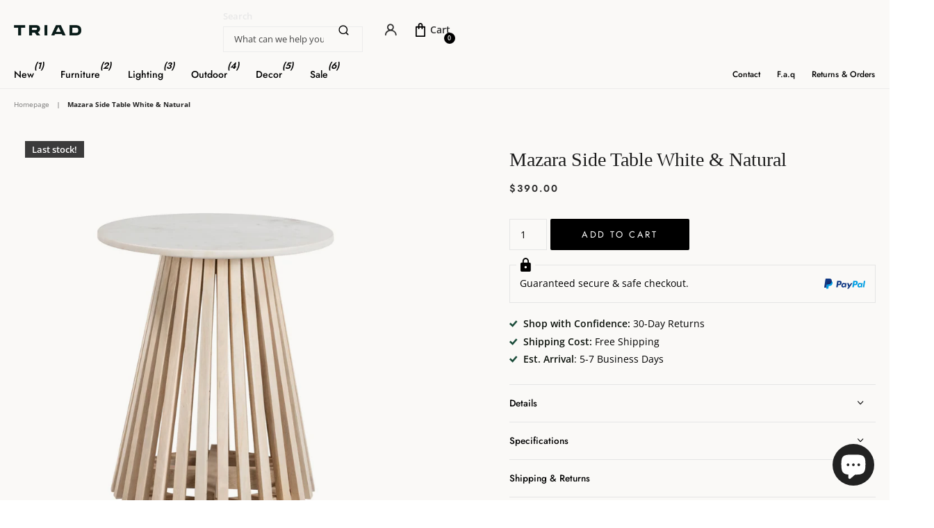

--- FILE ---
content_type: text/html; charset=utf-8
request_url: https://www.triadcommerceinc.com/products/mazara-side-table-white-natural
body_size: 57653
content:
<!doctype html>
<html lang="en" data-theme="xclusive" dir="ltr" class="no-js ">
	<head>
		
 
<!-- Google Tag Manager -->
<script>!function(){"use strict";function l(e){for(var t=e,r=0,n=document.cookie.split(";");r<n.length;r++){var o=n[r].split("=");if(o[0].trim()===t)return o[1]}}function s(e){return localStorage.getItem(e)}function u(e){return window[e]}function A(e,t){e=document.querySelector(e);return t?null==e?void 0:e.getAttribute(t):null==e?void 0:e.textContent}var e=window,t=document,r="script",n="dataLayer",o="https://ss.triadcommerceinc.com",a="",i="airypysvar",c="8=GwVLNC09VDlFMTI3I0c0VARcRF1IVh0cTxUEGhgUGh0fDBMBGhUQHBFPFRwU",g="stapeUserId",v="",E="",d=!1;try{var d=!!g&&(m=navigator.userAgent,!!(m=new RegExp("Version/([0-9._]+)(.*Mobile)?.*Safari.*").exec(m)))&&16.4<=parseFloat(m[1]),f="stapeUserId"===g,I=d&&!f?function(e,t,r){void 0===t&&(t="");var n={cookie:l,localStorage:s,jsVariable:u,cssSelector:A},t=Array.isArray(t)?t:[t];if(e&&n[e])for(var o=n[e],a=0,i=t;a<i.length;a++){var c=i[a],c=r?o(c,r):o(c);if(c)return c}else console.warn("invalid uid source",e)}(g,v,E):void 0;d=d&&(!!I||f)}catch(e){console.error(e)}var m=e,g=(m[n]=m[n]||[],m[n].push({"gtm.start":(new Date).getTime(),event:"gtm.js"}),t.getElementsByTagName(r)[0]),v=I?"&bi="+encodeURIComponent(I):"",E=t.createElement(r),f=(d&&(i=8<i.length?i.replace(/([a-z]{8}$)/,"kp$1"):"kp"+i),!d&&a?a:o);E.async=!0,E.src=f+"/"+i+".js?"+c+v,null!=(e=g.parentNode)&&e.insertBefore(E,g)}();</script>
<!-- End Google Tag Manager -->


		<meta charset="utf-8">
		<meta http-equiv="x-ua-compatible" content="ie=edge">
		<title>Mazara Side Table White &amp; Natural &ndash; TriadCommerceInc</title><meta name="description" content="Overall, the Mazara Side Table is a modern and sophisticated piece of furniture that combines a white marble top with a natural white washed frame. Its durability, versatility, and elegant design make it a great choice for anyone looking to add a touch of sophistication and functionality to their residential or hospita"><meta name="theme-color" content="">
		<meta name="MobileOptimized" content="320">
		<meta name="HandheldFriendly" content="true">
		<meta name="viewport" content="width=device-width, initial-scale=1, minimum-scale=1, maximum-scale=5, viewport-fit=cover, shrink-to-fit=no">
		<meta name="format-detection" content="telephone=no">
		<meta name="msapplication-config" content="//www.triadcommerceinc.com/cdn/shop/t/146/assets/browserconfig.xml?v=52024572095365081671760304571">
		<link rel="canonical" href="https://www.triadcommerceinc.com/products/mazara-side-table-white-natural">
		<link rel="preconnect" href="https://fonts.shopifycdn.com" crossorigin><link rel="preload" as="style" href="//www.triadcommerceinc.com/cdn/shop/t/146/assets/screen.css?v=42751958652799828541760304571">
		<link rel="preload" as="style" href="//www.triadcommerceinc.com/cdn/shop/t/146/assets/theme-xclusive.css?v=167507337180915497181760304571">
		<link rel="preload" as="style" href="//www.triadcommerceinc.com/cdn/shop/t/146/assets/screen-settings.css?v=7354474294599954881764654602">
		
		<link rel="preload" as="font" href="//www.triadcommerceinc.com/cdn/fonts/jost/jost_n4.d47a1b6347ce4a4c9f437608011273009d91f2b7.woff2" type="font/woff2" crossorigin>
    <link rel="preload" as="font" href="//www.triadcommerceinc.com/cdn/fonts/open_sans/opensans_n4.c32e4d4eca5273f6d4ee95ddf54b5bbb75fc9b61.woff2" type="font/woff2" crossorigin>
		<link rel="preload" as="font" href="//www.triadcommerceinc.com/cdn/shop/t/146/assets/xclusive.woff2?v=154911475873364033681760304571" crossorigin>
		<link media="screen" rel="stylesheet" href="//www.triadcommerceinc.com/cdn/shop/t/146/assets/screen.css?v=42751958652799828541760304571" id="core-css">
		<link media="screen" rel="stylesheet" href="//www.triadcommerceinc.com/cdn/shop/t/146/assets/theme-xclusive.css?v=167507337180915497181760304571" id="xclusive-css">
		<noscript><link rel="stylesheet" href="//www.triadcommerceinc.com/cdn/shop/t/146/assets/async-menu.css?v=87730544824893088561760304571"></noscript><link media="screen" rel="stylesheet" href="//www.triadcommerceinc.com/cdn/shop/t/146/assets/page-product.css?v=73568588322988014671760304571" id="product-css"><link media="screen" rel="stylesheet" href="//www.triadcommerceinc.com/cdn/shop/t/146/assets/screen-settings.css?v=7354474294599954881764654602" id="custom-css"><script>document.documentElement.classList.remove('no-js'); document.documentElement.classList.add('js');</script>
		<meta name="msapplication-config" content="//www.triadcommerceinc.com/cdn/shop/t/146/assets/browserconfig.xml?v=52024572095365081671760304571">
<meta property="og:title" content="Mazara Side Table White & Natural">
<meta property="og:type" content="product">
<meta property="og:description" content="Overall, the Mazara Side Table is a modern and sophisticated piece of furniture that combines a white marble top with a natural white washed frame. Its durability, versatility, and elegant design make it a great choice for anyone looking to add a touch of sophistication and functionality to their residential or hospita">
<meta property="og:site_name" content="TriadCommerceInc">
<meta property="og:url" content="https://www.triadcommerceinc.com/products/mazara-side-table-white-natural">

  
  <meta property="product:price:amount" content="$390.00">
  <meta property="og:price:amount" content="$390.00">
  <meta property="og:price:currency" content="USD">
  <meta property="og:availability" content="instock" />

<meta property="og:image" content="//www.triadcommerceinc.com/cdn/shop/files/eba982866a0abc7a8efd4e5d80a0b44047192da9.jpg?crop=center&height=500&v=1766431224&width=600">

<meta name="twitter:title" content="Mazara Side Table White & Natural">
<meta name="twitter:description" content="Overall, the Mazara Side Table is a modern and sophisticated piece of furniture that combines a white marble top with a natural white washed frame. Its durability, versatility, and elegant design make it a great choice for anyone looking to add a touch of sophistication and functionality to their residential or hospita">
<meta name="twitter:site" content="TriadCommerceInc">

<meta property="twitter:image" content="//www.triadcommerceinc.com/cdn/shop/files/eba982866a0abc7a8efd4e5d80a0b44047192da9.jpg?crop=center&height=500&v=1766431224&width=600">
<script type="application/ld+json">
  [{
        "@context": "http://schema.org",
        "@type": "Product",
        "name": "Mazara Side Table White & Natural",
        "url": "https://www.triadcommerceinc.com/products/mazara-side-table-white-natural","brand": { "@type": "Brand", "name": "Zuomod" },"description": "Overall, the Mazara Side Table is a modern and sophisticated piece of furniture that combines a white marble top with a natural white washed frame. Its durability, versatility, and elegant design make it a great choice for anyone looking to add a touch of sophistication and functionality to their residential or hospitality space.Features:Assembly required Round tabletop\n Support up to 90 lb\n","image": "//www.triadcommerceinc.com/cdn/shop/files/eba982866a0abc7a8efd4e5d80a0b44047192da9.jpg?crop=center&height=500&v=1766431224&width=600","gtin8": "842896171842","sku": "109862","offers": {
          "@type": "Offer",
          "price": "390.0",
          "url": "https://www.triadcommerceinc.com/products/mazara-side-table-white-natural",
          "priceValidUntil": "2027-01-24",
          "priceCurrency": "USD",
            "availability": "https://schema.org/InStock",
            "inventoryLevel": "4"}
      },
    {
      "@context": "http://schema.org/",
      "@type": "Organization",
      "url": "https://www.triadcommerceinc.com/products/mazara-side-table-white-natural",
      "name": "TriadCommerceInc",
      "legalName": "TriadCommerceInc",
      "description": "Overall, the Mazara Side Table is a modern and sophisticated piece of furniture that combines a white marble top with a natural white washed frame. Its durability, versatility, and elegant design make it a great choice for anyone looking to add a touch of sophistication and functionality to their residential or hospita","contactPoint": {
        "@type": "ContactPoint",
        "contactType": "Customer service",
        "telephone": "3166419867"
      },
      "address": {
        "@type": "PostalAddress",
        "streetAddress": "4601 E Douglas Ave STE 150,  STE 150",
        "addressLocality": "wichita",
        "postalCode": "67218",
        "addressCountry": "UNITED STATES"
      }
    },
    {
      "@context": "http://schema.org",
      "@type": "WebSite",
      "url": "https://www.triadcommerceinc.com/products/mazara-side-table-white-natural",
      "name": "TriadCommerceInc",
      "description": "Overall, the Mazara Side Table is a modern and sophisticated piece of furniture that combines a white marble top with a natural white washed frame. Its durability, versatility, and elegant design make it a great choice for anyone looking to add a touch of sophistication and functionality to their residential or hospita",
      "author": [
        {
          "@type": "Organization",
          "url": "https://www.someoneyouknow.online",
          "name": "Someoneyouknow",
          "address": {
            "@type": "PostalAddress",
            "streetAddress": "Wilhelminaplein 25",
            "addressLocality": "Eindhoven",
            "addressRegion": "NB",
            "postalCode": "5611 HG",
            "addressCountry": "NL"
          }
        }
      ]
    }
  ]
</script>

		<script>window.performance && window.performance.mark && window.performance.mark('shopify.content_for_header.start');</script><meta name="facebook-domain-verification" content="svyyouv19rfwox29bt2dsugu0ven0b">
<meta id="shopify-digital-wallet" name="shopify-digital-wallet" content="/72878981412/digital_wallets/dialog">
<meta name="shopify-checkout-api-token" content="b427be69fc9e7eeda6d58bddcaec3a9f">
<meta id="in-context-paypal-metadata" data-shop-id="72878981412" data-venmo-supported="false" data-environment="production" data-locale="en_US" data-paypal-v4="true" data-currency="USD">
<link rel="alternate" type="application/json+oembed" href="https://www.triadcommerceinc.com/products/mazara-side-table-white-natural.oembed">
<script async="async" src="/checkouts/internal/preloads.js?locale=en-US"></script>
<link rel="preconnect" href="https://shop.app" crossorigin="anonymous">
<script async="async" src="https://shop.app/checkouts/internal/preloads.js?locale=en-US&shop_id=72878981412" crossorigin="anonymous"></script>
<script id="apple-pay-shop-capabilities" type="application/json">{"shopId":72878981412,"countryCode":"US","currencyCode":"USD","merchantCapabilities":["supports3DS"],"merchantId":"gid:\/\/shopify\/Shop\/72878981412","merchantName":"TriadCommerceInc","requiredBillingContactFields":["postalAddress","email"],"requiredShippingContactFields":["postalAddress","email"],"shippingType":"shipping","supportedNetworks":["visa","masterCard","amex","discover","elo","jcb"],"total":{"type":"pending","label":"TriadCommerceInc","amount":"1.00"},"shopifyPaymentsEnabled":true,"supportsSubscriptions":true}</script>
<script id="shopify-features" type="application/json">{"accessToken":"b427be69fc9e7eeda6d58bddcaec3a9f","betas":["rich-media-storefront-analytics"],"domain":"www.triadcommerceinc.com","predictiveSearch":true,"shopId":72878981412,"locale":"en"}</script>
<script>var Shopify = Shopify || {};
Shopify.shop = "backcracker11.myshopify.com";
Shopify.locale = "en";
Shopify.currency = {"active":"USD","rate":"1.0"};
Shopify.country = "US";
Shopify.theme = {"name":"Copy of LIVE (NEW)","id":182841213220,"schema_name":"Xclusive","schema_version":"2.0.0","theme_store_id":2221,"role":"main"};
Shopify.theme.handle = "null";
Shopify.theme.style = {"id":null,"handle":null};
Shopify.cdnHost = "www.triadcommerceinc.com/cdn";
Shopify.routes = Shopify.routes || {};
Shopify.routes.root = "/";</script>
<script type="module">!function(o){(o.Shopify=o.Shopify||{}).modules=!0}(window);</script>
<script>!function(o){function n(){var o=[];function n(){o.push(Array.prototype.slice.apply(arguments))}return n.q=o,n}var t=o.Shopify=o.Shopify||{};t.loadFeatures=n(),t.autoloadFeatures=n()}(window);</script>
<script>
  window.ShopifyPay = window.ShopifyPay || {};
  window.ShopifyPay.apiHost = "shop.app\/pay";
  window.ShopifyPay.redirectState = null;
</script>
<script id="shop-js-analytics" type="application/json">{"pageType":"product"}</script>
<script defer="defer" async type="module" src="//www.triadcommerceinc.com/cdn/shopifycloud/shop-js/modules/v2/client.init-shop-cart-sync_BT-GjEfc.en.esm.js"></script>
<script defer="defer" async type="module" src="//www.triadcommerceinc.com/cdn/shopifycloud/shop-js/modules/v2/chunk.common_D58fp_Oc.esm.js"></script>
<script defer="defer" async type="module" src="//www.triadcommerceinc.com/cdn/shopifycloud/shop-js/modules/v2/chunk.modal_xMitdFEc.esm.js"></script>
<script type="module">
  await import("//www.triadcommerceinc.com/cdn/shopifycloud/shop-js/modules/v2/client.init-shop-cart-sync_BT-GjEfc.en.esm.js");
await import("//www.triadcommerceinc.com/cdn/shopifycloud/shop-js/modules/v2/chunk.common_D58fp_Oc.esm.js");
await import("//www.triadcommerceinc.com/cdn/shopifycloud/shop-js/modules/v2/chunk.modal_xMitdFEc.esm.js");

  window.Shopify.SignInWithShop?.initShopCartSync?.({"fedCMEnabled":true,"windoidEnabled":true});

</script>
<script defer="defer" async type="module" src="//www.triadcommerceinc.com/cdn/shopifycloud/shop-js/modules/v2/client.payment-terms_Ci9AEqFq.en.esm.js"></script>
<script defer="defer" async type="module" src="//www.triadcommerceinc.com/cdn/shopifycloud/shop-js/modules/v2/chunk.common_D58fp_Oc.esm.js"></script>
<script defer="defer" async type="module" src="//www.triadcommerceinc.com/cdn/shopifycloud/shop-js/modules/v2/chunk.modal_xMitdFEc.esm.js"></script>
<script type="module">
  await import("//www.triadcommerceinc.com/cdn/shopifycloud/shop-js/modules/v2/client.payment-terms_Ci9AEqFq.en.esm.js");
await import("//www.triadcommerceinc.com/cdn/shopifycloud/shop-js/modules/v2/chunk.common_D58fp_Oc.esm.js");
await import("//www.triadcommerceinc.com/cdn/shopifycloud/shop-js/modules/v2/chunk.modal_xMitdFEc.esm.js");

  
</script>
<script>
  window.Shopify = window.Shopify || {};
  if (!window.Shopify.featureAssets) window.Shopify.featureAssets = {};
  window.Shopify.featureAssets['shop-js'] = {"shop-cart-sync":["modules/v2/client.shop-cart-sync_DZOKe7Ll.en.esm.js","modules/v2/chunk.common_D58fp_Oc.esm.js","modules/v2/chunk.modal_xMitdFEc.esm.js"],"init-fed-cm":["modules/v2/client.init-fed-cm_B6oLuCjv.en.esm.js","modules/v2/chunk.common_D58fp_Oc.esm.js","modules/v2/chunk.modal_xMitdFEc.esm.js"],"shop-cash-offers":["modules/v2/client.shop-cash-offers_D2sdYoxE.en.esm.js","modules/v2/chunk.common_D58fp_Oc.esm.js","modules/v2/chunk.modal_xMitdFEc.esm.js"],"shop-login-button":["modules/v2/client.shop-login-button_QeVjl5Y3.en.esm.js","modules/v2/chunk.common_D58fp_Oc.esm.js","modules/v2/chunk.modal_xMitdFEc.esm.js"],"pay-button":["modules/v2/client.pay-button_DXTOsIq6.en.esm.js","modules/v2/chunk.common_D58fp_Oc.esm.js","modules/v2/chunk.modal_xMitdFEc.esm.js"],"shop-button":["modules/v2/client.shop-button_DQZHx9pm.en.esm.js","modules/v2/chunk.common_D58fp_Oc.esm.js","modules/v2/chunk.modal_xMitdFEc.esm.js"],"avatar":["modules/v2/client.avatar_BTnouDA3.en.esm.js"],"init-windoid":["modules/v2/client.init-windoid_CR1B-cfM.en.esm.js","modules/v2/chunk.common_D58fp_Oc.esm.js","modules/v2/chunk.modal_xMitdFEc.esm.js"],"init-shop-for-new-customer-accounts":["modules/v2/client.init-shop-for-new-customer-accounts_C_vY_xzh.en.esm.js","modules/v2/client.shop-login-button_QeVjl5Y3.en.esm.js","modules/v2/chunk.common_D58fp_Oc.esm.js","modules/v2/chunk.modal_xMitdFEc.esm.js"],"init-shop-email-lookup-coordinator":["modules/v2/client.init-shop-email-lookup-coordinator_BI7n9ZSv.en.esm.js","modules/v2/chunk.common_D58fp_Oc.esm.js","modules/v2/chunk.modal_xMitdFEc.esm.js"],"init-shop-cart-sync":["modules/v2/client.init-shop-cart-sync_BT-GjEfc.en.esm.js","modules/v2/chunk.common_D58fp_Oc.esm.js","modules/v2/chunk.modal_xMitdFEc.esm.js"],"shop-toast-manager":["modules/v2/client.shop-toast-manager_DiYdP3xc.en.esm.js","modules/v2/chunk.common_D58fp_Oc.esm.js","modules/v2/chunk.modal_xMitdFEc.esm.js"],"init-customer-accounts":["modules/v2/client.init-customer-accounts_D9ZNqS-Q.en.esm.js","modules/v2/client.shop-login-button_QeVjl5Y3.en.esm.js","modules/v2/chunk.common_D58fp_Oc.esm.js","modules/v2/chunk.modal_xMitdFEc.esm.js"],"init-customer-accounts-sign-up":["modules/v2/client.init-customer-accounts-sign-up_iGw4briv.en.esm.js","modules/v2/client.shop-login-button_QeVjl5Y3.en.esm.js","modules/v2/chunk.common_D58fp_Oc.esm.js","modules/v2/chunk.modal_xMitdFEc.esm.js"],"shop-follow-button":["modules/v2/client.shop-follow-button_CqMgW2wH.en.esm.js","modules/v2/chunk.common_D58fp_Oc.esm.js","modules/v2/chunk.modal_xMitdFEc.esm.js"],"checkout-modal":["modules/v2/client.checkout-modal_xHeaAweL.en.esm.js","modules/v2/chunk.common_D58fp_Oc.esm.js","modules/v2/chunk.modal_xMitdFEc.esm.js"],"shop-login":["modules/v2/client.shop-login_D91U-Q7h.en.esm.js","modules/v2/chunk.common_D58fp_Oc.esm.js","modules/v2/chunk.modal_xMitdFEc.esm.js"],"lead-capture":["modules/v2/client.lead-capture_BJmE1dJe.en.esm.js","modules/v2/chunk.common_D58fp_Oc.esm.js","modules/v2/chunk.modal_xMitdFEc.esm.js"],"payment-terms":["modules/v2/client.payment-terms_Ci9AEqFq.en.esm.js","modules/v2/chunk.common_D58fp_Oc.esm.js","modules/v2/chunk.modal_xMitdFEc.esm.js"]};
</script>
<script>(function() {
  var isLoaded = false;
  function asyncLoad() {
    if (isLoaded) return;
    isLoaded = true;
    var urls = ["https:\/\/static.klaviyo.com\/onsite\/js\/klaviyo.js?company_id=X2YWd6\u0026shop=backcracker11.myshopify.com"];
    for (var i = 0; i < urls.length; i++) {
      var s = document.createElement('script');
      s.type = 'text/javascript';
      s.async = true;
      s.src = urls[i];
      var x = document.getElementsByTagName('script')[0];
      x.parentNode.insertBefore(s, x);
    }
  };
  if(window.attachEvent) {
    window.attachEvent('onload', asyncLoad);
  } else {
    window.addEventListener('load', asyncLoad, false);
  }
})();</script>
<script id="__st">var __st={"a":72878981412,"offset":-21600,"reqid":"fa6c63ab-df3b-4b31-8c3c-126b6e0a04aa-1769264024","pageurl":"www.triadcommerceinc.com\/products\/mazara-side-table-white-natural","u":"ba4558969c7b","p":"product","rtyp":"product","rid":9361097785636};</script>
<script>window.ShopifyPaypalV4VisibilityTracking = true;</script>
<script id="captcha-bootstrap">!function(){'use strict';const t='contact',e='account',n='new_comment',o=[[t,t],['blogs',n],['comments',n],[t,'customer']],c=[[e,'customer_login'],[e,'guest_login'],[e,'recover_customer_password'],[e,'create_customer']],r=t=>t.map((([t,e])=>`form[action*='/${t}']:not([data-nocaptcha='true']) input[name='form_type'][value='${e}']`)).join(','),a=t=>()=>t?[...document.querySelectorAll(t)].map((t=>t.form)):[];function s(){const t=[...o],e=r(t);return a(e)}const i='password',u='form_key',d=['recaptcha-v3-token','g-recaptcha-response','h-captcha-response',i],f=()=>{try{return window.sessionStorage}catch{return}},m='__shopify_v',_=t=>t.elements[u];function p(t,e,n=!1){try{const o=window.sessionStorage,c=JSON.parse(o.getItem(e)),{data:r}=function(t){const{data:e,action:n}=t;return t[m]||n?{data:e,action:n}:{data:t,action:n}}(c);for(const[e,n]of Object.entries(r))t.elements[e]&&(t.elements[e].value=n);n&&o.removeItem(e)}catch(o){console.error('form repopulation failed',{error:o})}}const l='form_type',E='cptcha';function T(t){t.dataset[E]=!0}const w=window,h=w.document,L='Shopify',v='ce_forms',y='captcha';let A=!1;((t,e)=>{const n=(g='f06e6c50-85a8-45c8-87d0-21a2b65856fe',I='https://cdn.shopify.com/shopifycloud/storefront-forms-hcaptcha/ce_storefront_forms_captcha_hcaptcha.v1.5.2.iife.js',D={infoText:'Protected by hCaptcha',privacyText:'Privacy',termsText:'Terms'},(t,e,n)=>{const o=w[L][v],c=o.bindForm;if(c)return c(t,g,e,D).then(n);var r;o.q.push([[t,g,e,D],n]),r=I,A||(h.body.append(Object.assign(h.createElement('script'),{id:'captcha-provider',async:!0,src:r})),A=!0)});var g,I,D;w[L]=w[L]||{},w[L][v]=w[L][v]||{},w[L][v].q=[],w[L][y]=w[L][y]||{},w[L][y].protect=function(t,e){n(t,void 0,e),T(t)},Object.freeze(w[L][y]),function(t,e,n,w,h,L){const[v,y,A,g]=function(t,e,n){const i=e?o:[],u=t?c:[],d=[...i,...u],f=r(d),m=r(i),_=r(d.filter((([t,e])=>n.includes(e))));return[a(f),a(m),a(_),s()]}(w,h,L),I=t=>{const e=t.target;return e instanceof HTMLFormElement?e:e&&e.form},D=t=>v().includes(t);t.addEventListener('submit',(t=>{const e=I(t);if(!e)return;const n=D(e)&&!e.dataset.hcaptchaBound&&!e.dataset.recaptchaBound,o=_(e),c=g().includes(e)&&(!o||!o.value);(n||c)&&t.preventDefault(),c&&!n&&(function(t){try{if(!f())return;!function(t){const e=f();if(!e)return;const n=_(t);if(!n)return;const o=n.value;o&&e.removeItem(o)}(t);const e=Array.from(Array(32),(()=>Math.random().toString(36)[2])).join('');!function(t,e){_(t)||t.append(Object.assign(document.createElement('input'),{type:'hidden',name:u})),t.elements[u].value=e}(t,e),function(t,e){const n=f();if(!n)return;const o=[...t.querySelectorAll(`input[type='${i}']`)].map((({name:t})=>t)),c=[...d,...o],r={};for(const[a,s]of new FormData(t).entries())c.includes(a)||(r[a]=s);n.setItem(e,JSON.stringify({[m]:1,action:t.action,data:r}))}(t,e)}catch(e){console.error('failed to persist form',e)}}(e),e.submit())}));const S=(t,e)=>{t&&!t.dataset[E]&&(n(t,e.some((e=>e===t))),T(t))};for(const o of['focusin','change'])t.addEventListener(o,(t=>{const e=I(t);D(e)&&S(e,y())}));const B=e.get('form_key'),M=e.get(l),P=B&&M;t.addEventListener('DOMContentLoaded',(()=>{const t=y();if(P)for(const e of t)e.elements[l].value===M&&p(e,B);[...new Set([...A(),...v().filter((t=>'true'===t.dataset.shopifyCaptcha))])].forEach((e=>S(e,t)))}))}(h,new URLSearchParams(w.location.search),n,t,e,['guest_login'])})(!0,!0)}();</script>
<script integrity="sha256-4kQ18oKyAcykRKYeNunJcIwy7WH5gtpwJnB7kiuLZ1E=" data-source-attribution="shopify.loadfeatures" defer="defer" src="//www.triadcommerceinc.com/cdn/shopifycloud/storefront/assets/storefront/load_feature-a0a9edcb.js" crossorigin="anonymous"></script>
<script crossorigin="anonymous" defer="defer" src="//www.triadcommerceinc.com/cdn/shopifycloud/storefront/assets/shopify_pay/storefront-65b4c6d7.js?v=20250812"></script>
<script data-source-attribution="shopify.dynamic_checkout.dynamic.init">var Shopify=Shopify||{};Shopify.PaymentButton=Shopify.PaymentButton||{isStorefrontPortableWallets:!0,init:function(){window.Shopify.PaymentButton.init=function(){};var t=document.createElement("script");t.src="https://www.triadcommerceinc.com/cdn/shopifycloud/portable-wallets/latest/portable-wallets.en.js",t.type="module",document.head.appendChild(t)}};
</script>
<script data-source-attribution="shopify.dynamic_checkout.buyer_consent">
  function portableWalletsHideBuyerConsent(e){var t=document.getElementById("shopify-buyer-consent"),n=document.getElementById("shopify-subscription-policy-button");t&&n&&(t.classList.add("hidden"),t.setAttribute("aria-hidden","true"),n.removeEventListener("click",e))}function portableWalletsShowBuyerConsent(e){var t=document.getElementById("shopify-buyer-consent"),n=document.getElementById("shopify-subscription-policy-button");t&&n&&(t.classList.remove("hidden"),t.removeAttribute("aria-hidden"),n.addEventListener("click",e))}window.Shopify?.PaymentButton&&(window.Shopify.PaymentButton.hideBuyerConsent=portableWalletsHideBuyerConsent,window.Shopify.PaymentButton.showBuyerConsent=portableWalletsShowBuyerConsent);
</script>
<script data-source-attribution="shopify.dynamic_checkout.cart.bootstrap">document.addEventListener("DOMContentLoaded",(function(){function t(){return document.querySelector("shopify-accelerated-checkout-cart, shopify-accelerated-checkout")}if(t())Shopify.PaymentButton.init();else{new MutationObserver((function(e,n){t()&&(Shopify.PaymentButton.init(),n.disconnect())})).observe(document.body,{childList:!0,subtree:!0})}}));
</script>
<link id="shopify-accelerated-checkout-styles" rel="stylesheet" media="screen" href="https://www.triadcommerceinc.com/cdn/shopifycloud/portable-wallets/latest/accelerated-checkout-backwards-compat.css" crossorigin="anonymous">
<style id="shopify-accelerated-checkout-cart">
        #shopify-buyer-consent {
  margin-top: 1em;
  display: inline-block;
  width: 100%;
}

#shopify-buyer-consent.hidden {
  display: none;
}

#shopify-subscription-policy-button {
  background: none;
  border: none;
  padding: 0;
  text-decoration: underline;
  font-size: inherit;
  cursor: pointer;
}

#shopify-subscription-policy-button::before {
  box-shadow: none;
}

      </style>

<script>window.performance && window.performance.mark && window.performance.mark('shopify.content_for_header.end');</script>
		
		<style data-shopify>
			:root {
				--scheme-1:                      #545454;
				--scheme-1_solid:                #545454;
				--scheme-1_bg:                   var(--scheme-1);
				--scheme-1_bg_dark:              #4f4f4f;
				--scheme-1_bg_var:               var(--scheme-1_bg_dark);
				--scheme-1_bg_secondary:         #ffffff;
				--scheme-1_fg:                   #ffffff;
				--scheme-1_fg_sat:               #ffffff;
				--scheme-1_title:                #ffffff;
				--scheme-1_title_solid:          #ffffff;

				--scheme-1_primary_btn_bg:       #ffffff;
				--scheme-1_primary_btn_bg_dark:  #ededed;
				--scheme-1_primary_btn_fg:       #ffffff;
				--scheme-1_secondary_btn_bg:     #000000;
				--scheme-1_secondary_btn_bg_dark:#000000;
				--scheme-1_secondary_btn_fg:     #ffffff;
				--scheme-1_tertiary_btn_bg:      #000000;
				--scheme-1_tertiary_btn_bg_dark: #000000;
				--scheme-1_tertiary_btn_fg:      #ffffff;
				--scheme-1_btn_bg:       		var(--scheme-1_primary_btn_bg);
				--scheme-1_btn_bg_dark:  		var(--scheme-1_primary_btn_bg_dark);
				--scheme-1_btn_fg:       		var(--scheme-1_primary_btn_fg);
				--scheme-1_bd:                   #ececec;
				--scheme-1_input_bg:             #e6e6e6;
				--scheme-1_input_fg:             #ffffff;
				--scheme-1_input_pl:             #ffffff;
				--scheme-1_accent:               #333333;
				--scheme-1_accent_gradient:      linear-gradient(346deg, rgba(156, 0, 98, 1) 4%, rgba(245, 0, 122, 1) 100%);
				
				}
				[class^="palette-scheme-1"] select,
				[class^="palette-scheme-1"] .bv_atual,
				#root #content [class^="palette-scheme-1"] .f8sr select {
				background-image: url("data:image/svg+xml,%3Csvg xmlns='http://www.w3.org/2000/svg' xml:space='preserve' style='enable-background:new 0 0 12.7 7.7' viewBox='0 0 12.7 7.7' fill='%23ffffff'%3E%3Cpath d='M.3.2c.4-.3.9-.3 1.2.1l4.7 5.3 5-5.3c.3-.3.9-.4 1.2 0 .3.3.4.9 0 1.2l-5.7 6c-.1.1-.3.2-.5.2s-.5-.1-.6-.3l-5.3-6C-.1 1.1-.1.5.3.2z'/%3E%3C/svg%3E");
				}
				
				
				[class^="palette-scheme-1"] select:focus,
				#root #content [class^="palette-scheme-1"] .f8sr select:focus {
				background-image: url("data:image/svg+xml,%3Csvg xmlns='http://www.w3.org/2000/svg' xml:space='preserve' style='enable-background:new 0 0 12.7 7.7' viewBox='0 0 12.7 7.7' fill='%23ffffff'%3E%3Cpath d='M12.4 7.5c-.4.3-.9.3-1.2-.1L6.5 2.1l-5 5.3c-.3.3-.9.4-1.2 0-.3-.3-.4-.9 0-1.2L6 .2c.1-.1.3-.2.5-.2.3 0 .5.1.6.3l5.3 6c.4.3.4.9 0 1.2z'/%3E%3C/svg%3E");
				}
				[class^="palette-scheme-1"], [data-active-content*="scheme-1"] {
				--primary_bg:             var(--scheme-1_bg);
				--bg_secondary:           var(--scheme-1_bg_secondary);
				--primary_text:           var(--scheme-1_fg);
				--primary_text_h:         var(--scheme-1_title);
				--headings_text:          var(--primary_text_h);
				--headings_text_solid:    var(--scheme-1_title_solid);
				--primary_bg_btn:         var(--scheme-1_primary_btn_bg);
				--primary_bg_btn_dark:    var(--scheme-1_primary_btn_bg_dark);
				--primary_btn_text:       var(--scheme-1_primary_btn_fg);
				--secondary_bg_btn:       var(--scheme-1_secondary_btn_bg);
				--secondary_bg_btn_dark:  var(--scheme-1_secondary_btn_bg_dark);
				--secondary_btn_text:     var(--scheme-1_secondary_btn_fg);
				--tertiary_bg_btn:        var(--scheme-1_tertiary_btn_bg);
				--tertiary_bg_btn_dark:   var(--scheme-1_tertiary_btn_bg_dark);
				--tertiary_btn_text:      var(--scheme-1_tertiary_btn_fg);
				--custom_input_bg:        var(--scheme-1_input_bg);
				--custom_input_fg:        var(--scheme-1_input_fg);
				--custom_input_pl:        var(--scheme-1_input_pl);
				--custom_input_bd:        var(--scheme-1_bd);
				--custom_bd:              var(--custom_input_bd);
				--secondary_bg: 		  var(--primary_bg_btn);
				--accent:                 var(--scheme-1_accent);
				--accent_gradient:        var(--scheme-1_accent_gradient);
				--primary_text_brightness:var(--scheme-1_fg_brightness);
				}
				
			:root {
				--scheme-2:                      #faf9f7;
				--scheme-2_solid:                #faf9f7;
				--scheme-2_bg:                   var(--scheme-2);
				--scheme-2_bg_dark:              #f6f4f1;
				--scheme-2_bg_var:               var(--scheme-2_bg_dark);
				--scheme-2_bg_secondary:         #faf9f7;
				--scheme-2_fg:                   #303030;
				--scheme-2_fg_sat:               #efefef;
				--scheme-2_title:                #000000;
				--scheme-2_title_solid:          #000000;

				--scheme-2_primary_btn_bg:       #000000;
				--scheme-2_primary_btn_bg_dark:  #000000;
				--scheme-2_primary_btn_fg:       #faf9f7;
				--scheme-2_secondary_btn_bg:     #222222;
				--scheme-2_secondary_btn_bg_dark:#101010;
				--scheme-2_secondary_btn_fg:     #faf9f7;
				--scheme-2_tertiary_btn_bg:      #000000;
				--scheme-2_tertiary_btn_bg_dark: #000000;
				--scheme-2_tertiary_btn_fg:      #faf9f7;
				--scheme-2_btn_bg:       		var(--scheme-2_primary_btn_bg);
				--scheme-2_btn_bg_dark:  		var(--scheme-2_primary_btn_bg_dark);
				--scheme-2_btn_fg:       		var(--scheme-2_primary_btn_fg);
				--scheme-2_bd:                   #ececec;
				--scheme-2_input_bg:             #faf9f7;
				--scheme-2_input_fg:             #2c2c2c;
				--scheme-2_input_pl:             #464646;
				--scheme-2_accent:               #ead595;
				--scheme-2_accent_gradient:      #ead595;
				
				}
				[class^="palette-scheme-2"] select,
				[class^="palette-scheme-2"] .bv_atual,
				#root #content [class^="palette-scheme-2"] .f8sr select {
				background-image: url("data:image/svg+xml,%3Csvg xmlns='http://www.w3.org/2000/svg' xml:space='preserve' style='enable-background:new 0 0 12.7 7.7' viewBox='0 0 12.7 7.7' fill='%232c2c2c'%3E%3Cpath d='M.3.2c.4-.3.9-.3 1.2.1l4.7 5.3 5-5.3c.3-.3.9-.4 1.2 0 .3.3.4.9 0 1.2l-5.7 6c-.1.1-.3.2-.5.2s-.5-.1-.6-.3l-5.3-6C-.1 1.1-.1.5.3.2z'/%3E%3C/svg%3E");
				}
				
				
				[class^="palette-scheme-2"] select:focus,
				#root #content [class^="palette-scheme-2"] .f8sr select:focus {
				background-image: url("data:image/svg+xml,%3Csvg xmlns='http://www.w3.org/2000/svg' xml:space='preserve' style='enable-background:new 0 0 12.7 7.7' viewBox='0 0 12.7 7.7' fill='%232c2c2c'%3E%3Cpath d='M12.4 7.5c-.4.3-.9.3-1.2-.1L6.5 2.1l-5 5.3c-.3.3-.9.4-1.2 0-.3-.3-.4-.9 0-1.2L6 .2c.1-.1.3-.2.5-.2.3 0 .5.1.6.3l5.3 6c.4.3.4.9 0 1.2z'/%3E%3C/svg%3E");
				}
				[class^="palette-scheme-2"], [data-active-content*="scheme-2"] {
				--primary_bg:             var(--scheme-2_bg);
				--bg_secondary:           var(--scheme-2_bg_secondary);
				--primary_text:           var(--scheme-2_fg);
				--primary_text_h:         var(--scheme-2_title);
				--headings_text:          var(--primary_text_h);
				--headings_text_solid:    var(--scheme-2_title_solid);
				--primary_bg_btn:         var(--scheme-2_primary_btn_bg);
				--primary_bg_btn_dark:    var(--scheme-2_primary_btn_bg_dark);
				--primary_btn_text:       var(--scheme-2_primary_btn_fg);
				--secondary_bg_btn:       var(--scheme-2_secondary_btn_bg);
				--secondary_bg_btn_dark:  var(--scheme-2_secondary_btn_bg_dark);
				--secondary_btn_text:     var(--scheme-2_secondary_btn_fg);
				--tertiary_bg_btn:        var(--scheme-2_tertiary_btn_bg);
				--tertiary_bg_btn_dark:   var(--scheme-2_tertiary_btn_bg_dark);
				--tertiary_btn_text:      var(--scheme-2_tertiary_btn_fg);
				--custom_input_bg:        var(--scheme-2_input_bg);
				--custom_input_fg:        var(--scheme-2_input_fg);
				--custom_input_pl:        var(--scheme-2_input_pl);
				--custom_input_bd:        var(--scheme-2_bd);
				--custom_bd:              var(--custom_input_bd);
				--secondary_bg: 		  var(--primary_bg_btn);
				--accent:                 var(--scheme-2_accent);
				--accent_gradient:        var(--scheme-2_accent_gradient);
				--primary_text_brightness:var(--scheme-2_fg_brightness);
				}
				
			:root {
				--scheme-3:                      #faf9f7;
				--scheme-3_solid:                #faf9f7;
				--scheme-3_bg:                   var(--scheme-3);
				--scheme-3_bg_dark:              #f6f4f1;
				--scheme-3_bg_var:               var(--scheme-3_bg_dark);
				--scheme-3_bg_secondary:         #222222;
				--scheme-3_fg:                   #000000;
				--scheme-3_fg_sat:               #bfbfbf;
				--scheme-3_title:                #000000;
				--scheme-3_title_solid:          #000000;

				--scheme-3_primary_btn_bg:       #333333;
				--scheme-3_primary_btn_bg_dark:  #212121;
				--scheme-3_primary_btn_fg:       #faf9f7;
				--scheme-3_secondary_btn_bg:     #000000;
				--scheme-3_secondary_btn_bg_dark:#000000;
				--scheme-3_secondary_btn_fg:     #000000;
				--scheme-3_tertiary_btn_bg:      #000000;
				--scheme-3_tertiary_btn_bg_dark: #000000;
				--scheme-3_tertiary_btn_fg:      #faf9f7;
				--scheme-3_btn_bg:       		var(--scheme-3_primary_btn_bg);
				--scheme-3_btn_bg_dark:  		var(--scheme-3_primary_btn_bg_dark);
				--scheme-3_btn_fg:       		var(--scheme-3_primary_btn_fg);
				--scheme-3_bd:                   #e5e5e5;
				--scheme-3_input_bg:             #faf9f7;
				--scheme-3_input_fg:             #000000;
				--scheme-3_input_pl:             #1a1a1a;
				--scheme-3_accent:               #333333;
				--scheme-3_accent_gradient:      #333333;
				
				}
				[class^="palette-scheme-3"] select,
				[class^="palette-scheme-3"] .bv_atual,
				#root #content [class^="palette-scheme-3"] .f8sr select {
				background-image: url("data:image/svg+xml,%3Csvg xmlns='http://www.w3.org/2000/svg' xml:space='preserve' style='enable-background:new 0 0 12.7 7.7' viewBox='0 0 12.7 7.7' fill='%23000000'%3E%3Cpath d='M.3.2c.4-.3.9-.3 1.2.1l4.7 5.3 5-5.3c.3-.3.9-.4 1.2 0 .3.3.4.9 0 1.2l-5.7 6c-.1.1-.3.2-.5.2s-.5-.1-.6-.3l-5.3-6C-.1 1.1-.1.5.3.2z'/%3E%3C/svg%3E");
				}
				
				
				[class^="palette-scheme-3"] select:focus,
				#root #content [class^="palette-scheme-3"] .f8sr select:focus {
				background-image: url("data:image/svg+xml,%3Csvg xmlns='http://www.w3.org/2000/svg' xml:space='preserve' style='enable-background:new 0 0 12.7 7.7' viewBox='0 0 12.7 7.7' fill='%23000000'%3E%3Cpath d='M12.4 7.5c-.4.3-.9.3-1.2-.1L6.5 2.1l-5 5.3c-.3.3-.9.4-1.2 0-.3-.3-.4-.9 0-1.2L6 .2c.1-.1.3-.2.5-.2.3 0 .5.1.6.3l5.3 6c.4.3.4.9 0 1.2z'/%3E%3C/svg%3E");
				}
				[class^="palette-scheme-3"], [data-active-content*="scheme-3"] {
				--primary_bg:             var(--scheme-3_bg);
				--bg_secondary:           var(--scheme-3_bg_secondary);
				--primary_text:           var(--scheme-3_fg);
				--primary_text_h:         var(--scheme-3_title);
				--headings_text:          var(--primary_text_h);
				--headings_text_solid:    var(--scheme-3_title_solid);
				--primary_bg_btn:         var(--scheme-3_primary_btn_bg);
				--primary_bg_btn_dark:    var(--scheme-3_primary_btn_bg_dark);
				--primary_btn_text:       var(--scheme-3_primary_btn_fg);
				--secondary_bg_btn:       var(--scheme-3_secondary_btn_bg);
				--secondary_bg_btn_dark:  var(--scheme-3_secondary_btn_bg_dark);
				--secondary_btn_text:     var(--scheme-3_secondary_btn_fg);
				--tertiary_bg_btn:        var(--scheme-3_tertiary_btn_bg);
				--tertiary_bg_btn_dark:   var(--scheme-3_tertiary_btn_bg_dark);
				--tertiary_btn_text:      var(--scheme-3_tertiary_btn_fg);
				--custom_input_bg:        var(--scheme-3_input_bg);
				--custom_input_fg:        var(--scheme-3_input_fg);
				--custom_input_pl:        var(--scheme-3_input_pl);
				--custom_input_bd:        var(--scheme-3_bd);
				--custom_bd:              var(--custom_input_bd);
				--secondary_bg: 		  var(--primary_bg_btn);
				--accent:                 var(--scheme-3_accent);
				--accent_gradient:        var(--scheme-3_accent_gradient);
				--primary_text_brightness:var(--scheme-3_fg_brightness);
				}
				
			:root {
				--scheme-4:                      #545454;
				--scheme-4_solid:                #545454;
				--scheme-4_bg:                   var(--scheme-4);
				--scheme-4_bg_dark:              #4f4f4f;
				--scheme-4_bg_var:               var(--scheme-4_bg_dark);
				--scheme-4_bg_secondary:         #8a8a9e;
				--scheme-4_fg:                   #ffffff;
				--scheme-4_fg_sat:               #ffffff;
				--scheme-4_title:                #ffffff;
				--scheme-4_title_solid:          #ffffff;

				--scheme-4_primary_btn_bg:       #ffffff;
				--scheme-4_primary_btn_bg_dark:  #ededed;
				--scheme-4_primary_btn_fg:       #000000;
				--scheme-4_secondary_btn_bg:     #e5dbed;
				--scheme-4_secondary_btn_bg_dark:#d4c3e1;
				--scheme-4_secondary_btn_fg:     #000000;
				--scheme-4_tertiary_btn_bg:      #ffffff;
				--scheme-4_tertiary_btn_bg_dark: #ededed;
				--scheme-4_tertiary_btn_fg:      #000000;
				--scheme-4_btn_bg:       		var(--scheme-4_primary_btn_bg);
				--scheme-4_btn_bg_dark:  		var(--scheme-4_primary_btn_bg_dark);
				--scheme-4_btn_fg:       		var(--scheme-4_primary_btn_fg);
				--scheme-4_bd:                   #e5e5e5;
				--scheme-4_input_bg:             #ffffff;
				--scheme-4_input_fg:             #000000;
				--scheme-4_input_pl:             #1a1a1a;
				--scheme-4_accent:               #e5dbed;
				--scheme-4_accent_gradient:      #e5dbed;
				
				}
				[class^="palette-scheme-4"] select,
				[class^="palette-scheme-4"] .bv_atual,
				#root #content [class^="palette-scheme-4"] .f8sr select {
				background-image: url("data:image/svg+xml,%3Csvg xmlns='http://www.w3.org/2000/svg' xml:space='preserve' style='enable-background:new 0 0 12.7 7.7' viewBox='0 0 12.7 7.7' fill='%23000000'%3E%3Cpath d='M.3.2c.4-.3.9-.3 1.2.1l4.7 5.3 5-5.3c.3-.3.9-.4 1.2 0 .3.3.4.9 0 1.2l-5.7 6c-.1.1-.3.2-.5.2s-.5-.1-.6-.3l-5.3-6C-.1 1.1-.1.5.3.2z'/%3E%3C/svg%3E");
				}
				
				
				[class^="palette-scheme-4"] select:focus,
				#root #content [class^="palette-scheme-4"] .f8sr select:focus {
				background-image: url("data:image/svg+xml,%3Csvg xmlns='http://www.w3.org/2000/svg' xml:space='preserve' style='enable-background:new 0 0 12.7 7.7' viewBox='0 0 12.7 7.7' fill='%23000000'%3E%3Cpath d='M12.4 7.5c-.4.3-.9.3-1.2-.1L6.5 2.1l-5 5.3c-.3.3-.9.4-1.2 0-.3-.3-.4-.9 0-1.2L6 .2c.1-.1.3-.2.5-.2.3 0 .5.1.6.3l5.3 6c.4.3.4.9 0 1.2z'/%3E%3C/svg%3E");
				}
				[class^="palette-scheme-4"], [data-active-content*="scheme-4"] {
				--primary_bg:             var(--scheme-4_bg);
				--bg_secondary:           var(--scheme-4_bg_secondary);
				--primary_text:           var(--scheme-4_fg);
				--primary_text_h:         var(--scheme-4_title);
				--headings_text:          var(--primary_text_h);
				--headings_text_solid:    var(--scheme-4_title_solid);
				--primary_bg_btn:         var(--scheme-4_primary_btn_bg);
				--primary_bg_btn_dark:    var(--scheme-4_primary_btn_bg_dark);
				--primary_btn_text:       var(--scheme-4_primary_btn_fg);
				--secondary_bg_btn:       var(--scheme-4_secondary_btn_bg);
				--secondary_bg_btn_dark:  var(--scheme-4_secondary_btn_bg_dark);
				--secondary_btn_text:     var(--scheme-4_secondary_btn_fg);
				--tertiary_bg_btn:        var(--scheme-4_tertiary_btn_bg);
				--tertiary_bg_btn_dark:   var(--scheme-4_tertiary_btn_bg_dark);
				--tertiary_btn_text:      var(--scheme-4_tertiary_btn_fg);
				--custom_input_bg:        var(--scheme-4_input_bg);
				--custom_input_fg:        var(--scheme-4_input_fg);
				--custom_input_pl:        var(--scheme-4_input_pl);
				--custom_input_bd:        var(--scheme-4_bd);
				--custom_bd:              var(--custom_input_bd);
				--secondary_bg: 		  var(--primary_bg_btn);
				--accent:                 var(--scheme-4_accent);
				--accent_gradient:        var(--scheme-4_accent_gradient);
				--primary_text_brightness:var(--scheme-4_fg_brightness);
				}
				
			:root {
				--scheme-5:                      #faf9f7;
				--scheme-5_solid:                #faf9f7;
				--scheme-5_bg:                   var(--scheme-5);
				--scheme-5_bg_dark:              #f6f4f1;
				--scheme-5_bg_var:               var(--scheme-5_bg_dark);
				--scheme-5_bg_secondary:         #faf9f7;
				--scheme-5_fg:                   #000000;
				--scheme-5_fg_sat:               #bfbfbf;
				--scheme-5_title:                #1c1c1c;
				--scheme-5_title_solid:          #1c1c1c;

				--scheme-5_primary_btn_bg:       #000000;
				--scheme-5_primary_btn_bg_dark:  #000000;
				--scheme-5_primary_btn_fg:       #ffffff;
				--scheme-5_secondary_btn_bg:     #faf9f7;
				--scheme-5_secondary_btn_bg_dark:#ece9e1;
				--scheme-5_secondary_btn_fg:     #000000;
				--scheme-5_tertiary_btn_bg:      #faf9f7;
				--scheme-5_tertiary_btn_bg_dark: #ece9e1;
				--scheme-5_tertiary_btn_fg:      #000000;
				--scheme-5_btn_bg:       		var(--scheme-5_primary_btn_bg);
				--scheme-5_btn_bg_dark:  		var(--scheme-5_primary_btn_bg_dark);
				--scheme-5_btn_fg:       		var(--scheme-5_primary_btn_fg);
				--scheme-5_bd:                   #e5e5e5;
				--scheme-5_input_bg:             #faf9f7;
				--scheme-5_input_fg:             #000000;
				--scheme-5_input_pl:             #1a1a1a;
				--scheme-5_accent:               #faf9f7;
				--scheme-5_accent_gradient:      #faf9f7;
				
					--primary_text_rgba:  				rgb(0, 0, 0);
					--body_bg:            				var(--scheme-5_bg);
				
				}select, .bv_atual, #root #content .f8sr select,
				[class^="palette-scheme-5"] select,
				[class^="palette-scheme-5"] .bv_atual,
				#root #content [class^="palette-scheme-5"] .f8sr select {
				background-image: url("data:image/svg+xml,%3Csvg xmlns='http://www.w3.org/2000/svg' xml:space='preserve' style='enable-background:new 0 0 12.7 7.7' viewBox='0 0 12.7 7.7' fill='%23000000'%3E%3Cpath d='M.3.2c.4-.3.9-.3 1.2.1l4.7 5.3 5-5.3c.3-.3.9-.4 1.2 0 .3.3.4.9 0 1.2l-5.7 6c-.1.1-.3.2-.5.2s-.5-.1-.6-.3l-5.3-6C-.1 1.1-.1.5.3.2z'/%3E%3C/svg%3E");
				}
				
					#root input[type="date"], #root .datepicker-input { background-image: url("data:image/svg+xml,%3Csvg xmlns='http://www.w3.org/2000/svg' xml:space='preserve' style='enable-background:new 0 0 14 16' viewBox='0 0 14 16' fill='%23000000'%3E%3Cpath d='M12.3 2H11V.8c0-.5-.3-.8-.7-.8s-.8.3-.8.8V2h-5V.8c0-.5-.3-.8-.7-.8S3 .3 3 .8V2H1.8C.8 2 0 2.8 0 3.8v10.5c0 1 .8 1.8 1.8 1.8h10.5c1 0 1.8-.8 1.8-1.8V3.8c-.1-1-.9-1.8-1.8-1.8zm.2 12.3c0 .1-.1.3-.3.3H1.8c-.1 0-.3-.1-.3-.3V7.5h11v6.8zm0-8.3h-11V3.8c0-.1.1-.3.3-.3h10.5c.1 0 .3.1.3.3V6z'/%3E%3C/svg%3E"); }
				
				select:focus, #root #content .f8sr select:focus,
				[class^="palette-scheme-5"] select:focus,
				#root #content [class^="palette-scheme-5"] .f8sr select:focus {
				background-image: url("data:image/svg+xml,%3Csvg xmlns='http://www.w3.org/2000/svg' xml:space='preserve' style='enable-background:new 0 0 12.7 7.7' viewBox='0 0 12.7 7.7' fill='%23000000'%3E%3Cpath d='M12.4 7.5c-.4.3-.9.3-1.2-.1L6.5 2.1l-5 5.3c-.3.3-.9.4-1.2 0-.3-.3-.4-.9 0-1.2L6 .2c.1-.1.3-.2.5-.2.3 0 .5.1.6.3l5.3 6c.4.3.4.9 0 1.2z'/%3E%3C/svg%3E");
				}
				:root, [class^="palette-scheme-5"], [data-active-content*="scheme-5"] {
				--primary_bg:             var(--scheme-5_bg);
				--bg_secondary:           var(--scheme-5_bg_secondary);
				--primary_text:           var(--scheme-5_fg);
				--primary_text_h:         var(--scheme-5_title);
				--headings_text:          var(--primary_text_h);
				--headings_text_solid:    var(--scheme-5_title_solid);
				--primary_bg_btn:         var(--scheme-5_primary_btn_bg);
				--primary_bg_btn_dark:    var(--scheme-5_primary_btn_bg_dark);
				--primary_btn_text:       var(--scheme-5_primary_btn_fg);
				--secondary_bg_btn:       var(--scheme-5_secondary_btn_bg);
				--secondary_bg_btn_dark:  var(--scheme-5_secondary_btn_bg_dark);
				--secondary_btn_text:     var(--scheme-5_secondary_btn_fg);
				--tertiary_bg_btn:        var(--scheme-5_tertiary_btn_bg);
				--tertiary_bg_btn_dark:   var(--scheme-5_tertiary_btn_bg_dark);
				--tertiary_btn_text:      var(--scheme-5_tertiary_btn_fg);
				--custom_input_bg:        var(--scheme-5_input_bg);
				--custom_input_fg:        var(--scheme-5_input_fg);
				--custom_input_pl:        var(--scheme-5_input_pl);
				--custom_input_bd:        var(--scheme-5_bd);
				--custom_bd:              var(--custom_input_bd);
				--secondary_bg: 		  var(--primary_bg_btn);
				--accent:                 var(--scheme-5_accent);
				--accent_gradient:        var(--scheme-5_accent_gradient);
				--primary_text_brightness:var(--scheme-5_fg_brightness);
				}
				
			:root {
				--scheme-6:                      #303030;
				--scheme-6_solid:                #303030;
				--scheme-6_bg:                   var(--scheme-6);
				--scheme-6_bg_dark:              #2b2b2b;
				--scheme-6_bg_var:               var(--scheme-6_bg_dark);
				--scheme-6_bg_secondary:         #222222;
				--scheme-6_fg:                   #ffffff;
				--scheme-6_fg_sat:               #ffffff;
				--scheme-6_title:                #ffffff;
				--scheme-6_title_solid:          #ffffff;

				--scheme-6_primary_btn_bg:       #333333;
				--scheme-6_primary_btn_bg_dark:  #212121;
				--scheme-6_primary_btn_fg:       #222222;
				--scheme-6_secondary_btn_bg:     #ffffff;
				--scheme-6_secondary_btn_bg_dark:#ededed;
				--scheme-6_secondary_btn_fg:     #030303;
				--scheme-6_tertiary_btn_bg:      #000000;
				--scheme-6_tertiary_btn_bg_dark: #000000;
				--scheme-6_tertiary_btn_fg:      #222222;
				--scheme-6_btn_bg:       		var(--scheme-6_primary_btn_bg);
				--scheme-6_btn_bg_dark:  		var(--scheme-6_primary_btn_bg_dark);
				--scheme-6_btn_fg:       		var(--scheme-6_primary_btn_fg);
				--scheme-6_bd:                   #e5e5e5;
				--scheme-6_input_bg:             #ffffff;
				--scheme-6_input_fg:             #000000;
				--scheme-6_input_pl:             #1a1a1a;
				--scheme-6_accent:               #333333;
				--scheme-6_accent_gradient:      #333333;
				
				}
				[class^="palette-scheme-6"] select,
				[class^="palette-scheme-6"] .bv_atual,
				#root #content [class^="palette-scheme-6"] .f8sr select {
				background-image: url("data:image/svg+xml,%3Csvg xmlns='http://www.w3.org/2000/svg' xml:space='preserve' style='enable-background:new 0 0 12.7 7.7' viewBox='0 0 12.7 7.7' fill='%23000000'%3E%3Cpath d='M.3.2c.4-.3.9-.3 1.2.1l4.7 5.3 5-5.3c.3-.3.9-.4 1.2 0 .3.3.4.9 0 1.2l-5.7 6c-.1.1-.3.2-.5.2s-.5-.1-.6-.3l-5.3-6C-.1 1.1-.1.5.3.2z'/%3E%3C/svg%3E");
				}
				
				
				[class^="palette-scheme-6"] select:focus,
				#root #content [class^="palette-scheme-6"] .f8sr select:focus {
				background-image: url("data:image/svg+xml,%3Csvg xmlns='http://www.w3.org/2000/svg' xml:space='preserve' style='enable-background:new 0 0 12.7 7.7' viewBox='0 0 12.7 7.7' fill='%23000000'%3E%3Cpath d='M12.4 7.5c-.4.3-.9.3-1.2-.1L6.5 2.1l-5 5.3c-.3.3-.9.4-1.2 0-.3-.3-.4-.9 0-1.2L6 .2c.1-.1.3-.2.5-.2.3 0 .5.1.6.3l5.3 6c.4.3.4.9 0 1.2z'/%3E%3C/svg%3E");
				}
				[class^="palette-scheme-6"], [data-active-content*="scheme-6"] {
				--primary_bg:             var(--scheme-6_bg);
				--bg_secondary:           var(--scheme-6_bg_secondary);
				--primary_text:           var(--scheme-6_fg);
				--primary_text_h:         var(--scheme-6_title);
				--headings_text:          var(--primary_text_h);
				--headings_text_solid:    var(--scheme-6_title_solid);
				--primary_bg_btn:         var(--scheme-6_primary_btn_bg);
				--primary_bg_btn_dark:    var(--scheme-6_primary_btn_bg_dark);
				--primary_btn_text:       var(--scheme-6_primary_btn_fg);
				--secondary_bg_btn:       var(--scheme-6_secondary_btn_bg);
				--secondary_bg_btn_dark:  var(--scheme-6_secondary_btn_bg_dark);
				--secondary_btn_text:     var(--scheme-6_secondary_btn_fg);
				--tertiary_bg_btn:        var(--scheme-6_tertiary_btn_bg);
				--tertiary_bg_btn_dark:   var(--scheme-6_tertiary_btn_bg_dark);
				--tertiary_btn_text:      var(--scheme-6_tertiary_btn_fg);
				--custom_input_bg:        var(--scheme-6_input_bg);
				--custom_input_fg:        var(--scheme-6_input_fg);
				--custom_input_pl:        var(--scheme-6_input_pl);
				--custom_input_bd:        var(--scheme-6_bd);
				--custom_bd:              var(--custom_input_bd);
				--secondary_bg: 		  var(--primary_bg_btn);
				--accent:                 var(--scheme-6_accent);
				--accent_gradient:        var(--scheme-6_accent_gradient);
				--primary_text_brightness:var(--scheme-6_fg_brightness);
				}
				
			:root {
				--scheme-7:                      #fafafa;
				--scheme-7_solid:                #fafafa;
				--scheme-7_bg:                   var(--scheme-7);
				--scheme-7_bg_dark:              #f5f5f5;
				--scheme-7_bg_var:               var(--scheme-7_bg_dark);
				--scheme-7_bg_secondary:         #ffffff;
				--scheme-7_fg:                   #000000;
				--scheme-7_fg_sat:               #bfbfbf;
				--scheme-7_title:                #000000;
				--scheme-7_title_solid:          #000000;

				--scheme-7_primary_btn_bg:       #333333;
				--scheme-7_primary_btn_bg_dark:  #212121;
				--scheme-7_primary_btn_fg:       #ffffff;
				--scheme-7_secondary_btn_bg:     #ffffff;
				--scheme-7_secondary_btn_bg_dark:#ededed;
				--scheme-7_secondary_btn_fg:     #000000;
				--scheme-7_tertiary_btn_bg:      #000000;
				--scheme-7_tertiary_btn_bg_dark: #000000;
				--scheme-7_tertiary_btn_fg:      #ffffff;
				--scheme-7_btn_bg:       		var(--scheme-7_primary_btn_bg);
				--scheme-7_btn_bg_dark:  		var(--scheme-7_primary_btn_bg_dark);
				--scheme-7_btn_fg:       		var(--scheme-7_primary_btn_fg);
				--scheme-7_bd:                   #e5e5e5;
				--scheme-7_input_bg:             #ffffff;
				--scheme-7_input_fg:             #000000;
				--scheme-7_input_pl:             #1a1a1a;
				--scheme-7_accent:               #333333;
				--scheme-7_accent_gradient:      #333333;
				
				}
				[class^="palette-scheme-7"] select,
				[class^="palette-scheme-7"] .bv_atual,
				#root #content [class^="palette-scheme-7"] .f8sr select {
				background-image: url("data:image/svg+xml,%3Csvg xmlns='http://www.w3.org/2000/svg' xml:space='preserve' style='enable-background:new 0 0 12.7 7.7' viewBox='0 0 12.7 7.7' fill='%23000000'%3E%3Cpath d='M.3.2c.4-.3.9-.3 1.2.1l4.7 5.3 5-5.3c.3-.3.9-.4 1.2 0 .3.3.4.9 0 1.2l-5.7 6c-.1.1-.3.2-.5.2s-.5-.1-.6-.3l-5.3-6C-.1 1.1-.1.5.3.2z'/%3E%3C/svg%3E");
				}
				
				
				[class^="palette-scheme-7"] select:focus,
				#root #content [class^="palette-scheme-7"] .f8sr select:focus {
				background-image: url("data:image/svg+xml,%3Csvg xmlns='http://www.w3.org/2000/svg' xml:space='preserve' style='enable-background:new 0 0 12.7 7.7' viewBox='0 0 12.7 7.7' fill='%23000000'%3E%3Cpath d='M12.4 7.5c-.4.3-.9.3-1.2-.1L6.5 2.1l-5 5.3c-.3.3-.9.4-1.2 0-.3-.3-.4-.9 0-1.2L6 .2c.1-.1.3-.2.5-.2.3 0 .5.1.6.3l5.3 6c.4.3.4.9 0 1.2z'/%3E%3C/svg%3E");
				}
				[class^="palette-scheme-7"], [data-active-content*="scheme-7"] {
				--primary_bg:             var(--scheme-7_bg);
				--bg_secondary:           var(--scheme-7_bg_secondary);
				--primary_text:           var(--scheme-7_fg);
				--primary_text_h:         var(--scheme-7_title);
				--headings_text:          var(--primary_text_h);
				--headings_text_solid:    var(--scheme-7_title_solid);
				--primary_bg_btn:         var(--scheme-7_primary_btn_bg);
				--primary_bg_btn_dark:    var(--scheme-7_primary_btn_bg_dark);
				--primary_btn_text:       var(--scheme-7_primary_btn_fg);
				--secondary_bg_btn:       var(--scheme-7_secondary_btn_bg);
				--secondary_bg_btn_dark:  var(--scheme-7_secondary_btn_bg_dark);
				--secondary_btn_text:     var(--scheme-7_secondary_btn_fg);
				--tertiary_bg_btn:        var(--scheme-7_tertiary_btn_bg);
				--tertiary_bg_btn_dark:   var(--scheme-7_tertiary_btn_bg_dark);
				--tertiary_btn_text:      var(--scheme-7_tertiary_btn_fg);
				--custom_input_bg:        var(--scheme-7_input_bg);
				--custom_input_fg:        var(--scheme-7_input_fg);
				--custom_input_pl:        var(--scheme-7_input_pl);
				--custom_input_bd:        var(--scheme-7_bd);
				--custom_bd:              var(--custom_input_bd);
				--secondary_bg: 		  var(--primary_bg_btn);
				--accent:                 var(--scheme-7_accent);
				--accent_gradient:        var(--scheme-7_accent_gradient);
				--primary_text_brightness:var(--scheme-7_fg_brightness);
				}
				
			:root {
				--scheme-8:                      #faf9f7;
				--scheme-8_solid:                #faf9f7;
				--scheme-8_bg:                   var(--scheme-8);
				--scheme-8_bg_dark:              #f6f4f1;
				--scheme-8_bg_var:               var(--scheme-8_bg_dark);
				--scheme-8_bg_secondary:         #faf9f7;
				--scheme-8_fg:                   #222222;
				--scheme-8_fg_sat:               #e1e1e1;
				--scheme-8_title:                #222222;
				--scheme-8_title_solid:          #222222;

				--scheme-8_primary_btn_bg:       #ffffff;
				--scheme-8_primary_btn_bg_dark:  #ededed;
				--scheme-8_primary_btn_fg:       #222222;
				--scheme-8_secondary_btn_bg:     #ffffff;
				--scheme-8_secondary_btn_bg_dark:#ededed;
				--scheme-8_secondary_btn_fg:     #000000;
				--scheme-8_tertiary_btn_bg:      #f7f5f2;
				--scheme-8_tertiary_btn_bg_dark: #e9e4dc;
				--scheme-8_tertiary_btn_fg:      #000000;
				--scheme-8_btn_bg:       		var(--scheme-8_primary_btn_bg);
				--scheme-8_btn_bg_dark:  		var(--scheme-8_primary_btn_bg_dark);
				--scheme-8_btn_fg:       		var(--scheme-8_primary_btn_fg);
				--scheme-8_bd:                   #f7f5f2;
				--scheme-8_input_bg:             #ffffff;
				--scheme-8_input_fg:             #000000;
				--scheme-8_input_pl:             #1a1a1a;
				--scheme-8_accent:               #333333;
				--scheme-8_accent_gradient:      #333333;
				
				}
				[class^="palette-scheme-8"] select,
				[class^="palette-scheme-8"] .bv_atual,
				#root #content [class^="palette-scheme-8"] .f8sr select {
				background-image: url("data:image/svg+xml,%3Csvg xmlns='http://www.w3.org/2000/svg' xml:space='preserve' style='enable-background:new 0 0 12.7 7.7' viewBox='0 0 12.7 7.7' fill='%23000000'%3E%3Cpath d='M.3.2c.4-.3.9-.3 1.2.1l4.7 5.3 5-5.3c.3-.3.9-.4 1.2 0 .3.3.4.9 0 1.2l-5.7 6c-.1.1-.3.2-.5.2s-.5-.1-.6-.3l-5.3-6C-.1 1.1-.1.5.3.2z'/%3E%3C/svg%3E");
				}
				
				
				[class^="palette-scheme-8"] select:focus,
				#root #content [class^="palette-scheme-8"] .f8sr select:focus {
				background-image: url("data:image/svg+xml,%3Csvg xmlns='http://www.w3.org/2000/svg' xml:space='preserve' style='enable-background:new 0 0 12.7 7.7' viewBox='0 0 12.7 7.7' fill='%23000000'%3E%3Cpath d='M12.4 7.5c-.4.3-.9.3-1.2-.1L6.5 2.1l-5 5.3c-.3.3-.9.4-1.2 0-.3-.3-.4-.9 0-1.2L6 .2c.1-.1.3-.2.5-.2.3 0 .5.1.6.3l5.3 6c.4.3.4.9 0 1.2z'/%3E%3C/svg%3E");
				}
				[class^="palette-scheme-8"], [data-active-content*="scheme-8"] {
				--primary_bg:             var(--scheme-8_bg);
				--bg_secondary:           var(--scheme-8_bg_secondary);
				--primary_text:           var(--scheme-8_fg);
				--primary_text_h:         var(--scheme-8_title);
				--headings_text:          var(--primary_text_h);
				--headings_text_solid:    var(--scheme-8_title_solid);
				--primary_bg_btn:         var(--scheme-8_primary_btn_bg);
				--primary_bg_btn_dark:    var(--scheme-8_primary_btn_bg_dark);
				--primary_btn_text:       var(--scheme-8_primary_btn_fg);
				--secondary_bg_btn:       var(--scheme-8_secondary_btn_bg);
				--secondary_bg_btn_dark:  var(--scheme-8_secondary_btn_bg_dark);
				--secondary_btn_text:     var(--scheme-8_secondary_btn_fg);
				--tertiary_bg_btn:        var(--scheme-8_tertiary_btn_bg);
				--tertiary_bg_btn_dark:   var(--scheme-8_tertiary_btn_bg_dark);
				--tertiary_btn_text:      var(--scheme-8_tertiary_btn_fg);
				--custom_input_bg:        var(--scheme-8_input_bg);
				--custom_input_fg:        var(--scheme-8_input_fg);
				--custom_input_pl:        var(--scheme-8_input_pl);
				--custom_input_bd:        var(--scheme-8_bd);
				--custom_bd:              var(--custom_input_bd);
				--secondary_bg: 		  var(--primary_bg_btn);
				--accent:                 var(--scheme-8_accent);
				--accent_gradient:        var(--scheme-8_accent_gradient);
				--primary_text_brightness:var(--scheme-8_fg_brightness);
				}
				
			:root {
				--scheme-01332c56-933a-46dd-b990-63a066a48438:                      #faf9f7;
				--scheme-01332c56-933a-46dd-b990-63a066a48438_solid:                #faf9f7;
				--scheme-01332c56-933a-46dd-b990-63a066a48438_bg:                   var(--scheme-01332c56-933a-46dd-b990-63a066a48438);
				--scheme-01332c56-933a-46dd-b990-63a066a48438_bg_dark:              #f6f4f1;
				--scheme-01332c56-933a-46dd-b990-63a066a48438_bg_var:               var(--scheme-01332c56-933a-46dd-b990-63a066a48438_bg_dark);
				--scheme-01332c56-933a-46dd-b990-63a066a48438_bg_secondary:         #faf9f7;
				--scheme-01332c56-933a-46dd-b990-63a066a48438_fg:                   #000000;
				--scheme-01332c56-933a-46dd-b990-63a066a48438_fg_sat:               #bfbfbf;
				--scheme-01332c56-933a-46dd-b990-63a066a48438_title:                #000000;
				--scheme-01332c56-933a-46dd-b990-63a066a48438_title_solid:          #000000;

				--scheme-01332c56-933a-46dd-b990-63a066a48438_primary_btn_bg:       #000000;
				--scheme-01332c56-933a-46dd-b990-63a066a48438_primary_btn_bg_dark:  #000000;
				--scheme-01332c56-933a-46dd-b990-63a066a48438_primary_btn_fg:       #000000;
				--scheme-01332c56-933a-46dd-b990-63a066a48438_secondary_btn_bg:     #ffffff;
				--scheme-01332c56-933a-46dd-b990-63a066a48438_secondary_btn_bg_dark:#ededed;
				--scheme-01332c56-933a-46dd-b990-63a066a48438_secondary_btn_fg:     #ffffff;
				--scheme-01332c56-933a-46dd-b990-63a066a48438_tertiary_btn_bg:      #ffffff;
				--scheme-01332c56-933a-46dd-b990-63a066a48438_tertiary_btn_bg_dark: #ededed;
				--scheme-01332c56-933a-46dd-b990-63a066a48438_tertiary_btn_fg:      #004aad;
				--scheme-01332c56-933a-46dd-b990-63a066a48438_btn_bg:       		var(--scheme-01332c56-933a-46dd-b990-63a066a48438_primary_btn_bg);
				--scheme-01332c56-933a-46dd-b990-63a066a48438_btn_bg_dark:  		var(--scheme-01332c56-933a-46dd-b990-63a066a48438_primary_btn_bg_dark);
				--scheme-01332c56-933a-46dd-b990-63a066a48438_btn_fg:       		var(--scheme-01332c56-933a-46dd-b990-63a066a48438_primary_btn_fg);
				--scheme-01332c56-933a-46dd-b990-63a066a48438_bd:                   #ececec;
				--scheme-01332c56-933a-46dd-b990-63a066a48438_input_bg:             #ffffff;
				--scheme-01332c56-933a-46dd-b990-63a066a48438_input_fg:             #000000;
				--scheme-01332c56-933a-46dd-b990-63a066a48438_input_pl:             #1a1a1a;
				--scheme-01332c56-933a-46dd-b990-63a066a48438_accent:               #ffffff;
				--scheme-01332c56-933a-46dd-b990-63a066a48438_accent_gradient:      linear-gradient(346deg, rgba(156, 0, 98, 1) 4%, rgba(245, 0, 122, 1) 100%);
				
				}
				[class^="palette-scheme-01332c56-933a-46dd-b990-63a066a48438"] select,
				[class^="palette-scheme-01332c56-933a-46dd-b990-63a066a48438"] .bv_atual,
				#root #content [class^="palette-scheme-01332c56-933a-46dd-b990-63a066a48438"] .f8sr select {
				background-image: url("data:image/svg+xml,%3Csvg xmlns='http://www.w3.org/2000/svg' xml:space='preserve' style='enable-background:new 0 0 12.7 7.7' viewBox='0 0 12.7 7.7' fill='%23000000'%3E%3Cpath d='M.3.2c.4-.3.9-.3 1.2.1l4.7 5.3 5-5.3c.3-.3.9-.4 1.2 0 .3.3.4.9 0 1.2l-5.7 6c-.1.1-.3.2-.5.2s-.5-.1-.6-.3l-5.3-6C-.1 1.1-.1.5.3.2z'/%3E%3C/svg%3E");
				}
				
				
				[class^="palette-scheme-01332c56-933a-46dd-b990-63a066a48438"] select:focus,
				#root #content [class^="palette-scheme-01332c56-933a-46dd-b990-63a066a48438"] .f8sr select:focus {
				background-image: url("data:image/svg+xml,%3Csvg xmlns='http://www.w3.org/2000/svg' xml:space='preserve' style='enable-background:new 0 0 12.7 7.7' viewBox='0 0 12.7 7.7' fill='%23000000'%3E%3Cpath d='M12.4 7.5c-.4.3-.9.3-1.2-.1L6.5 2.1l-5 5.3c-.3.3-.9.4-1.2 0-.3-.3-.4-.9 0-1.2L6 .2c.1-.1.3-.2.5-.2.3 0 .5.1.6.3l5.3 6c.4.3.4.9 0 1.2z'/%3E%3C/svg%3E");
				}
				[class^="palette-scheme-01332c56-933a-46dd-b990-63a066a48438"], [data-active-content*="scheme-01332c56-933a-46dd-b990-63a066a48438"] {
				--primary_bg:             var(--scheme-01332c56-933a-46dd-b990-63a066a48438_bg);
				--bg_secondary:           var(--scheme-01332c56-933a-46dd-b990-63a066a48438_bg_secondary);
				--primary_text:           var(--scheme-01332c56-933a-46dd-b990-63a066a48438_fg);
				--primary_text_h:         var(--scheme-01332c56-933a-46dd-b990-63a066a48438_title);
				--headings_text:          var(--primary_text_h);
				--headings_text_solid:    var(--scheme-01332c56-933a-46dd-b990-63a066a48438_title_solid);
				--primary_bg_btn:         var(--scheme-01332c56-933a-46dd-b990-63a066a48438_primary_btn_bg);
				--primary_bg_btn_dark:    var(--scheme-01332c56-933a-46dd-b990-63a066a48438_primary_btn_bg_dark);
				--primary_btn_text:       var(--scheme-01332c56-933a-46dd-b990-63a066a48438_primary_btn_fg);
				--secondary_bg_btn:       var(--scheme-01332c56-933a-46dd-b990-63a066a48438_secondary_btn_bg);
				--secondary_bg_btn_dark:  var(--scheme-01332c56-933a-46dd-b990-63a066a48438_secondary_btn_bg_dark);
				--secondary_btn_text:     var(--scheme-01332c56-933a-46dd-b990-63a066a48438_secondary_btn_fg);
				--tertiary_bg_btn:        var(--scheme-01332c56-933a-46dd-b990-63a066a48438_tertiary_btn_bg);
				--tertiary_bg_btn_dark:   var(--scheme-01332c56-933a-46dd-b990-63a066a48438_tertiary_btn_bg_dark);
				--tertiary_btn_text:      var(--scheme-01332c56-933a-46dd-b990-63a066a48438_tertiary_btn_fg);
				--custom_input_bg:        var(--scheme-01332c56-933a-46dd-b990-63a066a48438_input_bg);
				--custom_input_fg:        var(--scheme-01332c56-933a-46dd-b990-63a066a48438_input_fg);
				--custom_input_pl:        var(--scheme-01332c56-933a-46dd-b990-63a066a48438_input_pl);
				--custom_input_bd:        var(--scheme-01332c56-933a-46dd-b990-63a066a48438_bd);
				--custom_bd:              var(--custom_input_bd);
				--secondary_bg: 		  var(--primary_bg_btn);
				--accent:                 var(--scheme-01332c56-933a-46dd-b990-63a066a48438_accent);
				--accent_gradient:        var(--scheme-01332c56-933a-46dd-b990-63a066a48438_accent_gradient);
				--primary_text_brightness:var(--scheme-01332c56-933a-46dd-b990-63a066a48438_fg_brightness);
				}
				
			:root {
				--scheme-8ad16624-7afc-4a20-82ff-2ccfbd3e0c8d:                      #faf9f7;
				--scheme-8ad16624-7afc-4a20-82ff-2ccfbd3e0c8d_solid:                #faf9f7;
				--scheme-8ad16624-7afc-4a20-82ff-2ccfbd3e0c8d_bg:                   var(--scheme-8ad16624-7afc-4a20-82ff-2ccfbd3e0c8d);
				--scheme-8ad16624-7afc-4a20-82ff-2ccfbd3e0c8d_bg_dark:              #f6f4f1;
				--scheme-8ad16624-7afc-4a20-82ff-2ccfbd3e0c8d_bg_var:               var(--scheme-8ad16624-7afc-4a20-82ff-2ccfbd3e0c8d_bg_dark);
				--scheme-8ad16624-7afc-4a20-82ff-2ccfbd3e0c8d_bg_secondary:         #1c4d3b;
				--scheme-8ad16624-7afc-4a20-82ff-2ccfbd3e0c8d_fg:                   #ffffff;
				--scheme-8ad16624-7afc-4a20-82ff-2ccfbd3e0c8d_fg_sat:               #ffffff;
				--scheme-8ad16624-7afc-4a20-82ff-2ccfbd3e0c8d_title:                #ffffff;
				--scheme-8ad16624-7afc-4a20-82ff-2ccfbd3e0c8d_title_solid:          #ffffff;

				--scheme-8ad16624-7afc-4a20-82ff-2ccfbd3e0c8d_primary_btn_bg:       #333333;
				--scheme-8ad16624-7afc-4a20-82ff-2ccfbd3e0c8d_primary_btn_bg_dark:  #212121;
				--scheme-8ad16624-7afc-4a20-82ff-2ccfbd3e0c8d_primary_btn_fg:       #ffffff;
				--scheme-8ad16624-7afc-4a20-82ff-2ccfbd3e0c8d_secondary_btn_bg:     #000000;
				--scheme-8ad16624-7afc-4a20-82ff-2ccfbd3e0c8d_secondary_btn_bg_dark:#000000;
				--scheme-8ad16624-7afc-4a20-82ff-2ccfbd3e0c8d_secondary_btn_fg:     #ffffff;
				--scheme-8ad16624-7afc-4a20-82ff-2ccfbd3e0c8d_tertiary_btn_bg:      #000000;
				--scheme-8ad16624-7afc-4a20-82ff-2ccfbd3e0c8d_tertiary_btn_bg_dark: #000000;
				--scheme-8ad16624-7afc-4a20-82ff-2ccfbd3e0c8d_tertiary_btn_fg:      #ffffff;
				--scheme-8ad16624-7afc-4a20-82ff-2ccfbd3e0c8d_btn_bg:       		var(--scheme-8ad16624-7afc-4a20-82ff-2ccfbd3e0c8d_primary_btn_bg);
				--scheme-8ad16624-7afc-4a20-82ff-2ccfbd3e0c8d_btn_bg_dark:  		var(--scheme-8ad16624-7afc-4a20-82ff-2ccfbd3e0c8d_primary_btn_bg_dark);
				--scheme-8ad16624-7afc-4a20-82ff-2ccfbd3e0c8d_btn_fg:       		var(--scheme-8ad16624-7afc-4a20-82ff-2ccfbd3e0c8d_primary_btn_fg);
				--scheme-8ad16624-7afc-4a20-82ff-2ccfbd3e0c8d_bd:                   #ececec;
				--scheme-8ad16624-7afc-4a20-82ff-2ccfbd3e0c8d_input_bg:             #e6e6e6;
				--scheme-8ad16624-7afc-4a20-82ff-2ccfbd3e0c8d_input_fg:             #ffffff;
				--scheme-8ad16624-7afc-4a20-82ff-2ccfbd3e0c8d_input_pl:             #ffffff;
				--scheme-8ad16624-7afc-4a20-82ff-2ccfbd3e0c8d_accent:               #333333;
				--scheme-8ad16624-7afc-4a20-82ff-2ccfbd3e0c8d_accent_gradient:      linear-gradient(346deg, rgba(156, 0, 98, 1) 4%, rgba(245, 0, 122, 1) 100%);
				
				}
				[class^="palette-scheme-8ad16624-7afc-4a20-82ff-2ccfbd3e0c8d"] select,
				[class^="palette-scheme-8ad16624-7afc-4a20-82ff-2ccfbd3e0c8d"] .bv_atual,
				#root #content [class^="palette-scheme-8ad16624-7afc-4a20-82ff-2ccfbd3e0c8d"] .f8sr select {
				background-image: url("data:image/svg+xml,%3Csvg xmlns='http://www.w3.org/2000/svg' xml:space='preserve' style='enable-background:new 0 0 12.7 7.7' viewBox='0 0 12.7 7.7' fill='%23ffffff'%3E%3Cpath d='M.3.2c.4-.3.9-.3 1.2.1l4.7 5.3 5-5.3c.3-.3.9-.4 1.2 0 .3.3.4.9 0 1.2l-5.7 6c-.1.1-.3.2-.5.2s-.5-.1-.6-.3l-5.3-6C-.1 1.1-.1.5.3.2z'/%3E%3C/svg%3E");
				}
				
				
				[class^="palette-scheme-8ad16624-7afc-4a20-82ff-2ccfbd3e0c8d"] select:focus,
				#root #content [class^="palette-scheme-8ad16624-7afc-4a20-82ff-2ccfbd3e0c8d"] .f8sr select:focus {
				background-image: url("data:image/svg+xml,%3Csvg xmlns='http://www.w3.org/2000/svg' xml:space='preserve' style='enable-background:new 0 0 12.7 7.7' viewBox='0 0 12.7 7.7' fill='%23ffffff'%3E%3Cpath d='M12.4 7.5c-.4.3-.9.3-1.2-.1L6.5 2.1l-5 5.3c-.3.3-.9.4-1.2 0-.3-.3-.4-.9 0-1.2L6 .2c.1-.1.3-.2.5-.2.3 0 .5.1.6.3l5.3 6c.4.3.4.9 0 1.2z'/%3E%3C/svg%3E");
				}
				[class^="palette-scheme-8ad16624-7afc-4a20-82ff-2ccfbd3e0c8d"], [data-active-content*="scheme-8ad16624-7afc-4a20-82ff-2ccfbd3e0c8d"] {
				--primary_bg:             var(--scheme-8ad16624-7afc-4a20-82ff-2ccfbd3e0c8d_bg);
				--bg_secondary:           var(--scheme-8ad16624-7afc-4a20-82ff-2ccfbd3e0c8d_bg_secondary);
				--primary_text:           var(--scheme-8ad16624-7afc-4a20-82ff-2ccfbd3e0c8d_fg);
				--primary_text_h:         var(--scheme-8ad16624-7afc-4a20-82ff-2ccfbd3e0c8d_title);
				--headings_text:          var(--primary_text_h);
				--headings_text_solid:    var(--scheme-8ad16624-7afc-4a20-82ff-2ccfbd3e0c8d_title_solid);
				--primary_bg_btn:         var(--scheme-8ad16624-7afc-4a20-82ff-2ccfbd3e0c8d_primary_btn_bg);
				--primary_bg_btn_dark:    var(--scheme-8ad16624-7afc-4a20-82ff-2ccfbd3e0c8d_primary_btn_bg_dark);
				--primary_btn_text:       var(--scheme-8ad16624-7afc-4a20-82ff-2ccfbd3e0c8d_primary_btn_fg);
				--secondary_bg_btn:       var(--scheme-8ad16624-7afc-4a20-82ff-2ccfbd3e0c8d_secondary_btn_bg);
				--secondary_bg_btn_dark:  var(--scheme-8ad16624-7afc-4a20-82ff-2ccfbd3e0c8d_secondary_btn_bg_dark);
				--secondary_btn_text:     var(--scheme-8ad16624-7afc-4a20-82ff-2ccfbd3e0c8d_secondary_btn_fg);
				--tertiary_bg_btn:        var(--scheme-8ad16624-7afc-4a20-82ff-2ccfbd3e0c8d_tertiary_btn_bg);
				--tertiary_bg_btn_dark:   var(--scheme-8ad16624-7afc-4a20-82ff-2ccfbd3e0c8d_tertiary_btn_bg_dark);
				--tertiary_btn_text:      var(--scheme-8ad16624-7afc-4a20-82ff-2ccfbd3e0c8d_tertiary_btn_fg);
				--custom_input_bg:        var(--scheme-8ad16624-7afc-4a20-82ff-2ccfbd3e0c8d_input_bg);
				--custom_input_fg:        var(--scheme-8ad16624-7afc-4a20-82ff-2ccfbd3e0c8d_input_fg);
				--custom_input_pl:        var(--scheme-8ad16624-7afc-4a20-82ff-2ccfbd3e0c8d_input_pl);
				--custom_input_bd:        var(--scheme-8ad16624-7afc-4a20-82ff-2ccfbd3e0c8d_bd);
				--custom_bd:              var(--custom_input_bd);
				--secondary_bg: 		  var(--primary_bg_btn);
				--accent:                 var(--scheme-8ad16624-7afc-4a20-82ff-2ccfbd3e0c8d_accent);
				--accent_gradient:        var(--scheme-8ad16624-7afc-4a20-82ff-2ccfbd3e0c8d_accent_gradient);
				--primary_text_brightness:var(--scheme-8ad16624-7afc-4a20-82ff-2ccfbd3e0c8d_fg_brightness);
				}
				
			:root {
				--scheme-d17f43c0-f4fd-44d3-b618-9cbe99390ee4:                      #faf9f7;
				--scheme-d17f43c0-f4fd-44d3-b618-9cbe99390ee4_solid:                #faf9f7;
				--scheme-d17f43c0-f4fd-44d3-b618-9cbe99390ee4_bg:                   var(--scheme-d17f43c0-f4fd-44d3-b618-9cbe99390ee4);
				--scheme-d17f43c0-f4fd-44d3-b618-9cbe99390ee4_bg_dark:              #f6f4f1;
				--scheme-d17f43c0-f4fd-44d3-b618-9cbe99390ee4_bg_var:               var(--scheme-d17f43c0-f4fd-44d3-b618-9cbe99390ee4_bg_dark);
				--scheme-d17f43c0-f4fd-44d3-b618-9cbe99390ee4_bg_secondary:         #faf9f7;
				--scheme-d17f43c0-f4fd-44d3-b618-9cbe99390ee4_fg:                   #303030;
				--scheme-d17f43c0-f4fd-44d3-b618-9cbe99390ee4_fg_sat:               #efefef;
				--scheme-d17f43c0-f4fd-44d3-b618-9cbe99390ee4_title:                #222222;
				--scheme-d17f43c0-f4fd-44d3-b618-9cbe99390ee4_title_solid:          #222222;

				--scheme-d17f43c0-f4fd-44d3-b618-9cbe99390ee4_primary_btn_bg:       #303030;
				--scheme-d17f43c0-f4fd-44d3-b618-9cbe99390ee4_primary_btn_bg_dark:  #1e1e1e;
				--scheme-d17f43c0-f4fd-44d3-b618-9cbe99390ee4_primary_btn_fg:       #ffffff;
				--scheme-d17f43c0-f4fd-44d3-b618-9cbe99390ee4_secondary_btn_bg:     #000000;
				--scheme-d17f43c0-f4fd-44d3-b618-9cbe99390ee4_secondary_btn_bg_dark:#000000;
				--scheme-d17f43c0-f4fd-44d3-b618-9cbe99390ee4_secondary_btn_fg:     #ffffff;
				--scheme-d17f43c0-f4fd-44d3-b618-9cbe99390ee4_tertiary_btn_bg:      #000000;
				--scheme-d17f43c0-f4fd-44d3-b618-9cbe99390ee4_tertiary_btn_bg_dark: #000000;
				--scheme-d17f43c0-f4fd-44d3-b618-9cbe99390ee4_tertiary_btn_fg:      #000000;
				--scheme-d17f43c0-f4fd-44d3-b618-9cbe99390ee4_btn_bg:       		var(--scheme-d17f43c0-f4fd-44d3-b618-9cbe99390ee4_primary_btn_bg);
				--scheme-d17f43c0-f4fd-44d3-b618-9cbe99390ee4_btn_bg_dark:  		var(--scheme-d17f43c0-f4fd-44d3-b618-9cbe99390ee4_primary_btn_bg_dark);
				--scheme-d17f43c0-f4fd-44d3-b618-9cbe99390ee4_btn_fg:       		var(--scheme-d17f43c0-f4fd-44d3-b618-9cbe99390ee4_primary_btn_fg);
				--scheme-d17f43c0-f4fd-44d3-b618-9cbe99390ee4_bd:                   #000000;
				--scheme-d17f43c0-f4fd-44d3-b618-9cbe99390ee4_input_bg:             #ececec;
				--scheme-d17f43c0-f4fd-44d3-b618-9cbe99390ee4_input_fg:             #000000;
				--scheme-d17f43c0-f4fd-44d3-b618-9cbe99390ee4_input_pl:             #1a1a1a;
				--scheme-d17f43c0-f4fd-44d3-b618-9cbe99390ee4_accent:               #333333;
				--scheme-d17f43c0-f4fd-44d3-b618-9cbe99390ee4_accent_gradient:      linear-gradient(346deg, rgba(156, 0, 98, 1) 4%, rgba(245, 0, 122, 1) 100%);
				
				}
				[class^="palette-scheme-d17f43c0-f4fd-44d3-b618-9cbe99390ee4"] select,
				[class^="palette-scheme-d17f43c0-f4fd-44d3-b618-9cbe99390ee4"] .bv_atual,
				#root #content [class^="palette-scheme-d17f43c0-f4fd-44d3-b618-9cbe99390ee4"] .f8sr select {
				background-image: url("data:image/svg+xml,%3Csvg xmlns='http://www.w3.org/2000/svg' xml:space='preserve' style='enable-background:new 0 0 12.7 7.7' viewBox='0 0 12.7 7.7' fill='%23000000'%3E%3Cpath d='M.3.2c.4-.3.9-.3 1.2.1l4.7 5.3 5-5.3c.3-.3.9-.4 1.2 0 .3.3.4.9 0 1.2l-5.7 6c-.1.1-.3.2-.5.2s-.5-.1-.6-.3l-5.3-6C-.1 1.1-.1.5.3.2z'/%3E%3C/svg%3E");
				}
				
				
				[class^="palette-scheme-d17f43c0-f4fd-44d3-b618-9cbe99390ee4"] select:focus,
				#root #content [class^="palette-scheme-d17f43c0-f4fd-44d3-b618-9cbe99390ee4"] .f8sr select:focus {
				background-image: url("data:image/svg+xml,%3Csvg xmlns='http://www.w3.org/2000/svg' xml:space='preserve' style='enable-background:new 0 0 12.7 7.7' viewBox='0 0 12.7 7.7' fill='%23000000'%3E%3Cpath d='M12.4 7.5c-.4.3-.9.3-1.2-.1L6.5 2.1l-5 5.3c-.3.3-.9.4-1.2 0-.3-.3-.4-.9 0-1.2L6 .2c.1-.1.3-.2.5-.2.3 0 .5.1.6.3l5.3 6c.4.3.4.9 0 1.2z'/%3E%3C/svg%3E");
				}
				[class^="palette-scheme-d17f43c0-f4fd-44d3-b618-9cbe99390ee4"], [data-active-content*="scheme-d17f43c0-f4fd-44d3-b618-9cbe99390ee4"] {
				--primary_bg:             var(--scheme-d17f43c0-f4fd-44d3-b618-9cbe99390ee4_bg);
				--bg_secondary:           var(--scheme-d17f43c0-f4fd-44d3-b618-9cbe99390ee4_bg_secondary);
				--primary_text:           var(--scheme-d17f43c0-f4fd-44d3-b618-9cbe99390ee4_fg);
				--primary_text_h:         var(--scheme-d17f43c0-f4fd-44d3-b618-9cbe99390ee4_title);
				--headings_text:          var(--primary_text_h);
				--headings_text_solid:    var(--scheme-d17f43c0-f4fd-44d3-b618-9cbe99390ee4_title_solid);
				--primary_bg_btn:         var(--scheme-d17f43c0-f4fd-44d3-b618-9cbe99390ee4_primary_btn_bg);
				--primary_bg_btn_dark:    var(--scheme-d17f43c0-f4fd-44d3-b618-9cbe99390ee4_primary_btn_bg_dark);
				--primary_btn_text:       var(--scheme-d17f43c0-f4fd-44d3-b618-9cbe99390ee4_primary_btn_fg);
				--secondary_bg_btn:       var(--scheme-d17f43c0-f4fd-44d3-b618-9cbe99390ee4_secondary_btn_bg);
				--secondary_bg_btn_dark:  var(--scheme-d17f43c0-f4fd-44d3-b618-9cbe99390ee4_secondary_btn_bg_dark);
				--secondary_btn_text:     var(--scheme-d17f43c0-f4fd-44d3-b618-9cbe99390ee4_secondary_btn_fg);
				--tertiary_bg_btn:        var(--scheme-d17f43c0-f4fd-44d3-b618-9cbe99390ee4_tertiary_btn_bg);
				--tertiary_bg_btn_dark:   var(--scheme-d17f43c0-f4fd-44d3-b618-9cbe99390ee4_tertiary_btn_bg_dark);
				--tertiary_btn_text:      var(--scheme-d17f43c0-f4fd-44d3-b618-9cbe99390ee4_tertiary_btn_fg);
				--custom_input_bg:        var(--scheme-d17f43c0-f4fd-44d3-b618-9cbe99390ee4_input_bg);
				--custom_input_fg:        var(--scheme-d17f43c0-f4fd-44d3-b618-9cbe99390ee4_input_fg);
				--custom_input_pl:        var(--scheme-d17f43c0-f4fd-44d3-b618-9cbe99390ee4_input_pl);
				--custom_input_bd:        var(--scheme-d17f43c0-f4fd-44d3-b618-9cbe99390ee4_bd);
				--custom_bd:              var(--custom_input_bd);
				--secondary_bg: 		  var(--primary_bg_btn);
				--accent:                 var(--scheme-d17f43c0-f4fd-44d3-b618-9cbe99390ee4_accent);
				--accent_gradient:        var(--scheme-d17f43c0-f4fd-44d3-b618-9cbe99390ee4_accent_gradient);
				--primary_text_brightness:var(--scheme-d17f43c0-f4fd-44d3-b618-9cbe99390ee4_fg_brightness);
				}
				
			:root {
				--scheme-22cf8424-1020-41ee-9784-68f9f660df64:                      #f7f5f2;
				--scheme-22cf8424-1020-41ee-9784-68f9f660df64_solid:                #f7f5f2;
				--scheme-22cf8424-1020-41ee-9784-68f9f660df64_bg:                   var(--scheme-22cf8424-1020-41ee-9784-68f9f660df64);
				--scheme-22cf8424-1020-41ee-9784-68f9f660df64_bg_dark:              #f3f0ec;
				--scheme-22cf8424-1020-41ee-9784-68f9f660df64_bg_var:               var(--scheme-22cf8424-1020-41ee-9784-68f9f660df64_bg_dark);
				--scheme-22cf8424-1020-41ee-9784-68f9f660df64_bg_secondary:         #ffffff;
				--scheme-22cf8424-1020-41ee-9784-68f9f660df64_fg:                   #000000;
				--scheme-22cf8424-1020-41ee-9784-68f9f660df64_fg_sat:               #bfbfbf;
				--scheme-22cf8424-1020-41ee-9784-68f9f660df64_title:                #000000;
				--scheme-22cf8424-1020-41ee-9784-68f9f660df64_title_solid:          #000000;

				--scheme-22cf8424-1020-41ee-9784-68f9f660df64_primary_btn_bg:       #000000;
				--scheme-22cf8424-1020-41ee-9784-68f9f660df64_primary_btn_bg_dark:  #000000;
				--scheme-22cf8424-1020-41ee-9784-68f9f660df64_primary_btn_fg:       #ffffff;
				--scheme-22cf8424-1020-41ee-9784-68f9f660df64_secondary_btn_bg:     rgba(0,0,0,0);
				--scheme-22cf8424-1020-41ee-9784-68f9f660df64_secondary_btn_bg_dark:rgba(0, 0, 0, 0.0);
				--scheme-22cf8424-1020-41ee-9784-68f9f660df64_secondary_btn_fg:     #000000;
				--scheme-22cf8424-1020-41ee-9784-68f9f660df64_tertiary_btn_bg:      #000000;
				--scheme-22cf8424-1020-41ee-9784-68f9f660df64_tertiary_btn_bg_dark: #000000;
				--scheme-22cf8424-1020-41ee-9784-68f9f660df64_tertiary_btn_fg:      #ffffff;
				--scheme-22cf8424-1020-41ee-9784-68f9f660df64_btn_bg:       		var(--scheme-22cf8424-1020-41ee-9784-68f9f660df64_primary_btn_bg);
				--scheme-22cf8424-1020-41ee-9784-68f9f660df64_btn_bg_dark:  		var(--scheme-22cf8424-1020-41ee-9784-68f9f660df64_primary_btn_bg_dark);
				--scheme-22cf8424-1020-41ee-9784-68f9f660df64_btn_fg:       		var(--scheme-22cf8424-1020-41ee-9784-68f9f660df64_primary_btn_fg);
				--scheme-22cf8424-1020-41ee-9784-68f9f660df64_bd:                   #e5e5e5;
				--scheme-22cf8424-1020-41ee-9784-68f9f660df64_input_bg:             #e6e6e6;
				--scheme-22cf8424-1020-41ee-9784-68f9f660df64_input_fg:             #ffffff;
				--scheme-22cf8424-1020-41ee-9784-68f9f660df64_input_pl:             #ffffff;
				--scheme-22cf8424-1020-41ee-9784-68f9f660df64_accent:               #333333;
				--scheme-22cf8424-1020-41ee-9784-68f9f660df64_accent_gradient:      linear-gradient(346deg, rgba(156, 0, 98, 1) 4%, rgba(245, 0, 122, 1) 100%);
				
				}
				[class^="palette-scheme-22cf8424-1020-41ee-9784-68f9f660df64"] select,
				[class^="palette-scheme-22cf8424-1020-41ee-9784-68f9f660df64"] .bv_atual,
				#root #content [class^="palette-scheme-22cf8424-1020-41ee-9784-68f9f660df64"] .f8sr select {
				background-image: url("data:image/svg+xml,%3Csvg xmlns='http://www.w3.org/2000/svg' xml:space='preserve' style='enable-background:new 0 0 12.7 7.7' viewBox='0 0 12.7 7.7' fill='%23ffffff'%3E%3Cpath d='M.3.2c.4-.3.9-.3 1.2.1l4.7 5.3 5-5.3c.3-.3.9-.4 1.2 0 .3.3.4.9 0 1.2l-5.7 6c-.1.1-.3.2-.5.2s-.5-.1-.6-.3l-5.3-6C-.1 1.1-.1.5.3.2z'/%3E%3C/svg%3E");
				}
				
				
				[class^="palette-scheme-22cf8424-1020-41ee-9784-68f9f660df64"] select:focus,
				#root #content [class^="palette-scheme-22cf8424-1020-41ee-9784-68f9f660df64"] .f8sr select:focus {
				background-image: url("data:image/svg+xml,%3Csvg xmlns='http://www.w3.org/2000/svg' xml:space='preserve' style='enable-background:new 0 0 12.7 7.7' viewBox='0 0 12.7 7.7' fill='%23ffffff'%3E%3Cpath d='M12.4 7.5c-.4.3-.9.3-1.2-.1L6.5 2.1l-5 5.3c-.3.3-.9.4-1.2 0-.3-.3-.4-.9 0-1.2L6 .2c.1-.1.3-.2.5-.2.3 0 .5.1.6.3l5.3 6c.4.3.4.9 0 1.2z'/%3E%3C/svg%3E");
				}
				[class^="palette-scheme-22cf8424-1020-41ee-9784-68f9f660df64"], [data-active-content*="scheme-22cf8424-1020-41ee-9784-68f9f660df64"] {
				--primary_bg:             var(--scheme-22cf8424-1020-41ee-9784-68f9f660df64_bg);
				--bg_secondary:           var(--scheme-22cf8424-1020-41ee-9784-68f9f660df64_bg_secondary);
				--primary_text:           var(--scheme-22cf8424-1020-41ee-9784-68f9f660df64_fg);
				--primary_text_h:         var(--scheme-22cf8424-1020-41ee-9784-68f9f660df64_title);
				--headings_text:          var(--primary_text_h);
				--headings_text_solid:    var(--scheme-22cf8424-1020-41ee-9784-68f9f660df64_title_solid);
				--primary_bg_btn:         var(--scheme-22cf8424-1020-41ee-9784-68f9f660df64_primary_btn_bg);
				--primary_bg_btn_dark:    var(--scheme-22cf8424-1020-41ee-9784-68f9f660df64_primary_btn_bg_dark);
				--primary_btn_text:       var(--scheme-22cf8424-1020-41ee-9784-68f9f660df64_primary_btn_fg);
				--secondary_bg_btn:       var(--scheme-22cf8424-1020-41ee-9784-68f9f660df64_secondary_btn_bg);
				--secondary_bg_btn_dark:  var(--scheme-22cf8424-1020-41ee-9784-68f9f660df64_secondary_btn_bg_dark);
				--secondary_btn_text:     var(--scheme-22cf8424-1020-41ee-9784-68f9f660df64_secondary_btn_fg);
				--tertiary_bg_btn:        var(--scheme-22cf8424-1020-41ee-9784-68f9f660df64_tertiary_btn_bg);
				--tertiary_bg_btn_dark:   var(--scheme-22cf8424-1020-41ee-9784-68f9f660df64_tertiary_btn_bg_dark);
				--tertiary_btn_text:      var(--scheme-22cf8424-1020-41ee-9784-68f9f660df64_tertiary_btn_fg);
				--custom_input_bg:        var(--scheme-22cf8424-1020-41ee-9784-68f9f660df64_input_bg);
				--custom_input_fg:        var(--scheme-22cf8424-1020-41ee-9784-68f9f660df64_input_fg);
				--custom_input_pl:        var(--scheme-22cf8424-1020-41ee-9784-68f9f660df64_input_pl);
				--custom_input_bd:        var(--scheme-22cf8424-1020-41ee-9784-68f9f660df64_bd);
				--custom_bd:              var(--custom_input_bd);
				--secondary_bg: 		  var(--primary_bg_btn);
				--accent:                 var(--scheme-22cf8424-1020-41ee-9784-68f9f660df64_accent);
				--accent_gradient:        var(--scheme-22cf8424-1020-41ee-9784-68f9f660df64_accent_gradient);
				--primary_text_brightness:var(--scheme-22cf8424-1020-41ee-9784-68f9f660df64_fg_brightness);
				}
				
			:root {
				--scheme-c195c159-f274-410d-ae35-de28bbfb539b:                      #faf9f7;
				--scheme-c195c159-f274-410d-ae35-de28bbfb539b_solid:                #faf9f7;
				--scheme-c195c159-f274-410d-ae35-de28bbfb539b_bg:                   var(--scheme-c195c159-f274-410d-ae35-de28bbfb539b);
				--scheme-c195c159-f274-410d-ae35-de28bbfb539b_bg_dark:              #f6f4f1;
				--scheme-c195c159-f274-410d-ae35-de28bbfb539b_bg_var:               var(--scheme-c195c159-f274-410d-ae35-de28bbfb539b_bg_dark);
				--scheme-c195c159-f274-410d-ae35-de28bbfb539b_bg_secondary:         #faf9f7;
				--scheme-c195c159-f274-410d-ae35-de28bbfb539b_fg:                   #000000;
				--scheme-c195c159-f274-410d-ae35-de28bbfb539b_fg_sat:               #bfbfbf;
				--scheme-c195c159-f274-410d-ae35-de28bbfb539b_title:                #000000;
				--scheme-c195c159-f274-410d-ae35-de28bbfb539b_title_solid:          #000000;

				--scheme-c195c159-f274-410d-ae35-de28bbfb539b_primary_btn_bg:       #000000;
				--scheme-c195c159-f274-410d-ae35-de28bbfb539b_primary_btn_bg_dark:  #000000;
				--scheme-c195c159-f274-410d-ae35-de28bbfb539b_primary_btn_fg:       #000000;
				--scheme-c195c159-f274-410d-ae35-de28bbfb539b_secondary_btn_bg:     #000000;
				--scheme-c195c159-f274-410d-ae35-de28bbfb539b_secondary_btn_bg_dark:#000000;
				--scheme-c195c159-f274-410d-ae35-de28bbfb539b_secondary_btn_fg:     #000000;
				--scheme-c195c159-f274-410d-ae35-de28bbfb539b_tertiary_btn_bg:      #000000;
				--scheme-c195c159-f274-410d-ae35-de28bbfb539b_tertiary_btn_bg_dark: #000000;
				--scheme-c195c159-f274-410d-ae35-de28bbfb539b_tertiary_btn_fg:      #ffffff;
				--scheme-c195c159-f274-410d-ae35-de28bbfb539b_btn_bg:       		var(--scheme-c195c159-f274-410d-ae35-de28bbfb539b_primary_btn_bg);
				--scheme-c195c159-f274-410d-ae35-de28bbfb539b_btn_bg_dark:  		var(--scheme-c195c159-f274-410d-ae35-de28bbfb539b_primary_btn_bg_dark);
				--scheme-c195c159-f274-410d-ae35-de28bbfb539b_btn_fg:       		var(--scheme-c195c159-f274-410d-ae35-de28bbfb539b_primary_btn_fg);
				--scheme-c195c159-f274-410d-ae35-de28bbfb539b_bd:                   #ececec;
				--scheme-c195c159-f274-410d-ae35-de28bbfb539b_input_bg:             #ffffff;
				--scheme-c195c159-f274-410d-ae35-de28bbfb539b_input_fg:             #000000;
				--scheme-c195c159-f274-410d-ae35-de28bbfb539b_input_pl:             #1a1a1a;
				--scheme-c195c159-f274-410d-ae35-de28bbfb539b_accent:               #333333;
				--scheme-c195c159-f274-410d-ae35-de28bbfb539b_accent_gradient:      linear-gradient(346deg, rgba(156, 0, 98, 1) 4%, rgba(245, 0, 122, 1) 100%);
				
				}
				[class^="palette-scheme-c195c159-f274-410d-ae35-de28bbfb539b"] select,
				[class^="palette-scheme-c195c159-f274-410d-ae35-de28bbfb539b"] .bv_atual,
				#root #content [class^="palette-scheme-c195c159-f274-410d-ae35-de28bbfb539b"] .f8sr select {
				background-image: url("data:image/svg+xml,%3Csvg xmlns='http://www.w3.org/2000/svg' xml:space='preserve' style='enable-background:new 0 0 12.7 7.7' viewBox='0 0 12.7 7.7' fill='%23000000'%3E%3Cpath d='M.3.2c.4-.3.9-.3 1.2.1l4.7 5.3 5-5.3c.3-.3.9-.4 1.2 0 .3.3.4.9 0 1.2l-5.7 6c-.1.1-.3.2-.5.2s-.5-.1-.6-.3l-5.3-6C-.1 1.1-.1.5.3.2z'/%3E%3C/svg%3E");
				}
				
				
				[class^="palette-scheme-c195c159-f274-410d-ae35-de28bbfb539b"] select:focus,
				#root #content [class^="palette-scheme-c195c159-f274-410d-ae35-de28bbfb539b"] .f8sr select:focus {
				background-image: url("data:image/svg+xml,%3Csvg xmlns='http://www.w3.org/2000/svg' xml:space='preserve' style='enable-background:new 0 0 12.7 7.7' viewBox='0 0 12.7 7.7' fill='%23000000'%3E%3Cpath d='M12.4 7.5c-.4.3-.9.3-1.2-.1L6.5 2.1l-5 5.3c-.3.3-.9.4-1.2 0-.3-.3-.4-.9 0-1.2L6 .2c.1-.1.3-.2.5-.2.3 0 .5.1.6.3l5.3 6c.4.3.4.9 0 1.2z'/%3E%3C/svg%3E");
				}
				[class^="palette-scheme-c195c159-f274-410d-ae35-de28bbfb539b"], [data-active-content*="scheme-c195c159-f274-410d-ae35-de28bbfb539b"] {
				--primary_bg:             var(--scheme-c195c159-f274-410d-ae35-de28bbfb539b_bg);
				--bg_secondary:           var(--scheme-c195c159-f274-410d-ae35-de28bbfb539b_bg_secondary);
				--primary_text:           var(--scheme-c195c159-f274-410d-ae35-de28bbfb539b_fg);
				--primary_text_h:         var(--scheme-c195c159-f274-410d-ae35-de28bbfb539b_title);
				--headings_text:          var(--primary_text_h);
				--headings_text_solid:    var(--scheme-c195c159-f274-410d-ae35-de28bbfb539b_title_solid);
				--primary_bg_btn:         var(--scheme-c195c159-f274-410d-ae35-de28bbfb539b_primary_btn_bg);
				--primary_bg_btn_dark:    var(--scheme-c195c159-f274-410d-ae35-de28bbfb539b_primary_btn_bg_dark);
				--primary_btn_text:       var(--scheme-c195c159-f274-410d-ae35-de28bbfb539b_primary_btn_fg);
				--secondary_bg_btn:       var(--scheme-c195c159-f274-410d-ae35-de28bbfb539b_secondary_btn_bg);
				--secondary_bg_btn_dark:  var(--scheme-c195c159-f274-410d-ae35-de28bbfb539b_secondary_btn_bg_dark);
				--secondary_btn_text:     var(--scheme-c195c159-f274-410d-ae35-de28bbfb539b_secondary_btn_fg);
				--tertiary_bg_btn:        var(--scheme-c195c159-f274-410d-ae35-de28bbfb539b_tertiary_btn_bg);
				--tertiary_bg_btn_dark:   var(--scheme-c195c159-f274-410d-ae35-de28bbfb539b_tertiary_btn_bg_dark);
				--tertiary_btn_text:      var(--scheme-c195c159-f274-410d-ae35-de28bbfb539b_tertiary_btn_fg);
				--custom_input_bg:        var(--scheme-c195c159-f274-410d-ae35-de28bbfb539b_input_bg);
				--custom_input_fg:        var(--scheme-c195c159-f274-410d-ae35-de28bbfb539b_input_fg);
				--custom_input_pl:        var(--scheme-c195c159-f274-410d-ae35-de28bbfb539b_input_pl);
				--custom_input_bd:        var(--scheme-c195c159-f274-410d-ae35-de28bbfb539b_bd);
				--custom_bd:              var(--custom_input_bd);
				--secondary_bg: 		  var(--primary_bg_btn);
				--accent:                 var(--scheme-c195c159-f274-410d-ae35-de28bbfb539b_accent);
				--accent_gradient:        var(--scheme-c195c159-f274-410d-ae35-de28bbfb539b_accent_gradient);
				--primary_text_brightness:var(--scheme-c195c159-f274-410d-ae35-de28bbfb539b_fg_brightness);
				}
				
			:root {
				--scheme-1f369b9f-1cf5-42a6-b8fa-73669aeb3a14:                      #545454;
				--scheme-1f369b9f-1cf5-42a6-b8fa-73669aeb3a14_solid:                #545454;
				--scheme-1f369b9f-1cf5-42a6-b8fa-73669aeb3a14_bg:                   var(--scheme-1f369b9f-1cf5-42a6-b8fa-73669aeb3a14);
				--scheme-1f369b9f-1cf5-42a6-b8fa-73669aeb3a14_bg_dark:              #4f4f4f;
				--scheme-1f369b9f-1cf5-42a6-b8fa-73669aeb3a14_bg_var:               var(--scheme-1f369b9f-1cf5-42a6-b8fa-73669aeb3a14_bg_dark);
				--scheme-1f369b9f-1cf5-42a6-b8fa-73669aeb3a14_bg_secondary:         #ffffff;
				--scheme-1f369b9f-1cf5-42a6-b8fa-73669aeb3a14_fg:                   #ffffff;
				--scheme-1f369b9f-1cf5-42a6-b8fa-73669aeb3a14_fg_sat:               #ffffff;
				--scheme-1f369b9f-1cf5-42a6-b8fa-73669aeb3a14_title:                #ffffff;
				--scheme-1f369b9f-1cf5-42a6-b8fa-73669aeb3a14_title_solid:          #ffffff;

				--scheme-1f369b9f-1cf5-42a6-b8fa-73669aeb3a14_primary_btn_bg:       #ffffff;
				--scheme-1f369b9f-1cf5-42a6-b8fa-73669aeb3a14_primary_btn_bg_dark:  #ededed;
				--scheme-1f369b9f-1cf5-42a6-b8fa-73669aeb3a14_primary_btn_fg:       #ffffff;
				--scheme-1f369b9f-1cf5-42a6-b8fa-73669aeb3a14_secondary_btn_bg:     #000000;
				--scheme-1f369b9f-1cf5-42a6-b8fa-73669aeb3a14_secondary_btn_bg_dark:#000000;
				--scheme-1f369b9f-1cf5-42a6-b8fa-73669aeb3a14_secondary_btn_fg:     #ffffff;
				--scheme-1f369b9f-1cf5-42a6-b8fa-73669aeb3a14_tertiary_btn_bg:      #000000;
				--scheme-1f369b9f-1cf5-42a6-b8fa-73669aeb3a14_tertiary_btn_bg_dark: #000000;
				--scheme-1f369b9f-1cf5-42a6-b8fa-73669aeb3a14_tertiary_btn_fg:      #ffffff;
				--scheme-1f369b9f-1cf5-42a6-b8fa-73669aeb3a14_btn_bg:       		var(--scheme-1f369b9f-1cf5-42a6-b8fa-73669aeb3a14_primary_btn_bg);
				--scheme-1f369b9f-1cf5-42a6-b8fa-73669aeb3a14_btn_bg_dark:  		var(--scheme-1f369b9f-1cf5-42a6-b8fa-73669aeb3a14_primary_btn_bg_dark);
				--scheme-1f369b9f-1cf5-42a6-b8fa-73669aeb3a14_btn_fg:       		var(--scheme-1f369b9f-1cf5-42a6-b8fa-73669aeb3a14_primary_btn_fg);
				--scheme-1f369b9f-1cf5-42a6-b8fa-73669aeb3a14_bd:                   #ececec;
				--scheme-1f369b9f-1cf5-42a6-b8fa-73669aeb3a14_input_bg:             #e6e6e6;
				--scheme-1f369b9f-1cf5-42a6-b8fa-73669aeb3a14_input_fg:             #ffffff;
				--scheme-1f369b9f-1cf5-42a6-b8fa-73669aeb3a14_input_pl:             #ffffff;
				--scheme-1f369b9f-1cf5-42a6-b8fa-73669aeb3a14_accent:               #333333;
				--scheme-1f369b9f-1cf5-42a6-b8fa-73669aeb3a14_accent_gradient:      linear-gradient(346deg, rgba(156, 0, 98, 1) 4%, rgba(245, 0, 122, 1) 100%);
				
				}
				[class^="palette-scheme-1f369b9f-1cf5-42a6-b8fa-73669aeb3a14"] select,
				[class^="palette-scheme-1f369b9f-1cf5-42a6-b8fa-73669aeb3a14"] .bv_atual,
				#root #content [class^="palette-scheme-1f369b9f-1cf5-42a6-b8fa-73669aeb3a14"] .f8sr select {
				background-image: url("data:image/svg+xml,%3Csvg xmlns='http://www.w3.org/2000/svg' xml:space='preserve' style='enable-background:new 0 0 12.7 7.7' viewBox='0 0 12.7 7.7' fill='%23ffffff'%3E%3Cpath d='M.3.2c.4-.3.9-.3 1.2.1l4.7 5.3 5-5.3c.3-.3.9-.4 1.2 0 .3.3.4.9 0 1.2l-5.7 6c-.1.1-.3.2-.5.2s-.5-.1-.6-.3l-5.3-6C-.1 1.1-.1.5.3.2z'/%3E%3C/svg%3E");
				}
				
				
				[class^="palette-scheme-1f369b9f-1cf5-42a6-b8fa-73669aeb3a14"] select:focus,
				#root #content [class^="palette-scheme-1f369b9f-1cf5-42a6-b8fa-73669aeb3a14"] .f8sr select:focus {
				background-image: url("data:image/svg+xml,%3Csvg xmlns='http://www.w3.org/2000/svg' xml:space='preserve' style='enable-background:new 0 0 12.7 7.7' viewBox='0 0 12.7 7.7' fill='%23ffffff'%3E%3Cpath d='M12.4 7.5c-.4.3-.9.3-1.2-.1L6.5 2.1l-5 5.3c-.3.3-.9.4-1.2 0-.3-.3-.4-.9 0-1.2L6 .2c.1-.1.3-.2.5-.2.3 0 .5.1.6.3l5.3 6c.4.3.4.9 0 1.2z'/%3E%3C/svg%3E");
				}
				[class^="palette-scheme-1f369b9f-1cf5-42a6-b8fa-73669aeb3a14"], [data-active-content*="scheme-1f369b9f-1cf5-42a6-b8fa-73669aeb3a14"] {
				--primary_bg:             var(--scheme-1f369b9f-1cf5-42a6-b8fa-73669aeb3a14_bg);
				--bg_secondary:           var(--scheme-1f369b9f-1cf5-42a6-b8fa-73669aeb3a14_bg_secondary);
				--primary_text:           var(--scheme-1f369b9f-1cf5-42a6-b8fa-73669aeb3a14_fg);
				--primary_text_h:         var(--scheme-1f369b9f-1cf5-42a6-b8fa-73669aeb3a14_title);
				--headings_text:          var(--primary_text_h);
				--headings_text_solid:    var(--scheme-1f369b9f-1cf5-42a6-b8fa-73669aeb3a14_title_solid);
				--primary_bg_btn:         var(--scheme-1f369b9f-1cf5-42a6-b8fa-73669aeb3a14_primary_btn_bg);
				--primary_bg_btn_dark:    var(--scheme-1f369b9f-1cf5-42a6-b8fa-73669aeb3a14_primary_btn_bg_dark);
				--primary_btn_text:       var(--scheme-1f369b9f-1cf5-42a6-b8fa-73669aeb3a14_primary_btn_fg);
				--secondary_bg_btn:       var(--scheme-1f369b9f-1cf5-42a6-b8fa-73669aeb3a14_secondary_btn_bg);
				--secondary_bg_btn_dark:  var(--scheme-1f369b9f-1cf5-42a6-b8fa-73669aeb3a14_secondary_btn_bg_dark);
				--secondary_btn_text:     var(--scheme-1f369b9f-1cf5-42a6-b8fa-73669aeb3a14_secondary_btn_fg);
				--tertiary_bg_btn:        var(--scheme-1f369b9f-1cf5-42a6-b8fa-73669aeb3a14_tertiary_btn_bg);
				--tertiary_bg_btn_dark:   var(--scheme-1f369b9f-1cf5-42a6-b8fa-73669aeb3a14_tertiary_btn_bg_dark);
				--tertiary_btn_text:      var(--scheme-1f369b9f-1cf5-42a6-b8fa-73669aeb3a14_tertiary_btn_fg);
				--custom_input_bg:        var(--scheme-1f369b9f-1cf5-42a6-b8fa-73669aeb3a14_input_bg);
				--custom_input_fg:        var(--scheme-1f369b9f-1cf5-42a6-b8fa-73669aeb3a14_input_fg);
				--custom_input_pl:        var(--scheme-1f369b9f-1cf5-42a6-b8fa-73669aeb3a14_input_pl);
				--custom_input_bd:        var(--scheme-1f369b9f-1cf5-42a6-b8fa-73669aeb3a14_bd);
				--custom_bd:              var(--custom_input_bd);
				--secondary_bg: 		  var(--primary_bg_btn);
				--accent:                 var(--scheme-1f369b9f-1cf5-42a6-b8fa-73669aeb3a14_accent);
				--accent_gradient:        var(--scheme-1f369b9f-1cf5-42a6-b8fa-73669aeb3a14_accent_gradient);
				--primary_text_brightness:var(--scheme-1f369b9f-1cf5-42a6-b8fa-73669aeb3a14_fg_brightness);
				}
				
			

			
		</style>
	<!-- BEGIN app block: shopify://apps/judge-me-reviews/blocks/judgeme_core/61ccd3b1-a9f2-4160-9fe9-4fec8413e5d8 --><!-- Start of Judge.me Core -->






<link rel="dns-prefetch" href="https://cdnwidget.judge.me">
<link rel="dns-prefetch" href="https://cdn.judge.me">
<link rel="dns-prefetch" href="https://cdn1.judge.me">
<link rel="dns-prefetch" href="https://api.judge.me">

<script data-cfasync='false' class='jdgm-settings-script'>window.jdgmSettings={"pagination":5,"disable_web_reviews":false,"badge_no_review_text":"No reviews","badge_n_reviews_text":"{{ n }} review/reviews","badge_star_color":"#0C0C1E","hide_badge_preview_if_no_reviews":true,"badge_hide_text":false,"enforce_center_preview_badge":false,"widget_title":"Customer Reviews","widget_open_form_text":"Write a review","widget_close_form_text":"Cancel review","widget_refresh_page_text":"Refresh page","widget_summary_text":"Based on {{ number_of_reviews }} review/reviews","widget_no_review_text":"Be the first to write a review","widget_name_field_text":"Display name","widget_verified_name_field_text":"Verified Name (public)","widget_name_placeholder_text":"Display name","widget_required_field_error_text":"This field is required.","widget_email_field_text":"Email address","widget_verified_email_field_text":"Verified Email (private, can not be edited)","widget_email_placeholder_text":"Your email address","widget_email_field_error_text":"Please enter a valid email address.","widget_rating_field_text":"Rating","widget_review_title_field_text":"Review Title","widget_review_title_placeholder_text":"Give your review a title","widget_review_body_field_text":"Review content","widget_review_body_placeholder_text":"Start writing here...","widget_pictures_field_text":"Picture/Video (optional)","widget_submit_review_text":"Submit Review","widget_submit_verified_review_text":"Submit Verified Review","widget_submit_success_msg_with_auto_publish":"Thank you! Please refresh the page in a few moments to see your review. You can remove or edit your review by logging into \u003ca href='https://judge.me/login' target='_blank' rel='nofollow noopener'\u003eJudge.me\u003c/a\u003e","widget_submit_success_msg_no_auto_publish":"Thank you! Your review will be published as soon as it is approved by the shop admin. You can remove or edit your review by logging into \u003ca href='https://judge.me/login' target='_blank' rel='nofollow noopener'\u003eJudge.me\u003c/a\u003e","widget_show_default_reviews_out_of_total_text":"Showing {{ n_reviews_shown }} out of {{ n_reviews }} reviews.","widget_show_all_link_text":"Show all","widget_show_less_link_text":"Show less","widget_author_said_text":"{{ reviewer_name }} said:","widget_days_text":"{{ n }} days ago","widget_weeks_text":"{{ n }} week/weeks ago","widget_months_text":"{{ n }} month/months ago","widget_years_text":"{{ n }} year/years ago","widget_yesterday_text":"Yesterday","widget_today_text":"Today","widget_replied_text":"\u003e\u003e {{ shop_name }} replied:","widget_read_more_text":"Read more","widget_reviewer_name_as_initial":"last_initial","widget_rating_filter_color":"#121212","widget_rating_filter_see_all_text":"See all reviews","widget_sorting_most_recent_text":"Most Recent","widget_sorting_highest_rating_text":"Highest Rating","widget_sorting_lowest_rating_text":"Lowest Rating","widget_sorting_with_pictures_text":"Only Pictures","widget_sorting_most_helpful_text":"Most Helpful","widget_open_question_form_text":"Ask a question","widget_reviews_subtab_text":"Reviews","widget_questions_subtab_text":"Questions","widget_question_label_text":"Question","widget_answer_label_text":"Answer","widget_question_placeholder_text":"Write your question here","widget_submit_question_text":"Submit Question","widget_question_submit_success_text":"Thank you for your question! We will notify you once it gets answered.","widget_star_color":"#000000","verified_badge_text":"Verified","verified_badge_bg_color":"#545454","verified_badge_text_color":"","verified_badge_placement":"left-of-reviewer-name","widget_review_max_height":3,"widget_hide_border":false,"widget_social_share":false,"widget_thumb":false,"widget_review_location_show":false,"widget_location_format":"","all_reviews_include_out_of_store_products":true,"all_reviews_out_of_store_text":"(out of store)","all_reviews_pagination":100,"all_reviews_product_name_prefix_text":"about","enable_review_pictures":true,"enable_question_anwser":false,"widget_theme":"align","review_date_format":"mm/dd/yyyy","default_sort_method":"most-recent","widget_product_reviews_subtab_text":"Product Reviews","widget_shop_reviews_subtab_text":"Store Reviews","widget_other_products_reviews_text":"Reviews for other products","widget_store_reviews_subtab_text":"Store reviews","widget_no_store_reviews_text":"This store hasn't received any reviews yet","widget_web_restriction_product_reviews_text":"This product hasn't received any reviews yet","widget_no_items_text":"No items found","widget_show_more_text":"Show more","widget_write_a_store_review_text":"Write a Store Review","widget_other_languages_heading":"Reviews in Other Languages","widget_translate_review_text":"Translate review to {{ language }}","widget_translating_review_text":"Translating...","widget_show_original_translation_text":"Show original ({{ language }})","widget_translate_review_failed_text":"Review couldn't be translated.","widget_translate_review_retry_text":"Retry","widget_translate_review_try_again_later_text":"Try again later","show_product_url_for_grouped_product":false,"widget_sorting_pictures_first_text":"Pictures First","show_pictures_on_all_rev_page_mobile":false,"show_pictures_on_all_rev_page_desktop":true,"floating_tab_hide_mobile_install_preference":false,"floating_tab_button_name":"★ Reviews","floating_tab_title":"Let customers speak for us","floating_tab_button_color":"","floating_tab_button_background_color":"","floating_tab_url":"","floating_tab_url_enabled":false,"floating_tab_tab_style":"text","all_reviews_text_badge_text":"Customers rate us {{ shop.metafields.judgeme.all_reviews_rating | round: 1 }}/5 based on {{ shop.metafields.judgeme.all_reviews_count }} reviews.","all_reviews_text_badge_text_branded_style":"{{ shop.metafields.judgeme.all_reviews_rating | round: 1 }} out of 5 stars based on {{ shop.metafields.judgeme.all_reviews_count }} reviews","is_all_reviews_text_badge_a_link":false,"show_stars_for_all_reviews_text_badge":false,"all_reviews_text_badge_url":"","all_reviews_text_style":"branded","all_reviews_text_color_style":"judgeme_brand_color","all_reviews_text_color":"#108474","all_reviews_text_show_jm_brand":true,"featured_carousel_show_header":true,"featured_carousel_title":"Let customers speak for us","testimonials_carousel_title":"Customers are saying","videos_carousel_title":"Real customer stories","cards_carousel_title":"Customers are saying","featured_carousel_count_text":"from {{ n }} reviews","featured_carousel_add_link_to_all_reviews_page":false,"featured_carousel_url":"","featured_carousel_show_images":true,"featured_carousel_autoslide_interval":5,"featured_carousel_arrows_on_the_sides":false,"featured_carousel_height":200,"featured_carousel_width":100,"featured_carousel_image_size":300,"featured_carousel_image_height":250,"featured_carousel_arrow_color":"#252525","verified_count_badge_style":"branded","verified_count_badge_orientation":"horizontal","verified_count_badge_color_style":"judgeme_brand_color","verified_count_badge_color":"#108474","is_verified_count_badge_a_link":false,"verified_count_badge_url":"","verified_count_badge_show_jm_brand":true,"widget_rating_preset_default":5,"widget_first_sub_tab":"product-reviews","widget_show_histogram":true,"widget_histogram_use_custom_color":true,"widget_pagination_use_custom_color":true,"widget_star_use_custom_color":false,"widget_verified_badge_use_custom_color":false,"widget_write_review_use_custom_color":false,"picture_reminder_submit_button":"Upload Pictures","enable_review_videos":false,"mute_video_by_default":false,"widget_sorting_videos_first_text":"Videos First","widget_review_pending_text":"Pending","featured_carousel_items_for_large_screen":3,"social_share_options_order":"Facebook,Twitter","remove_microdata_snippet":false,"disable_json_ld":false,"enable_json_ld_products":false,"preview_badge_show_question_text":false,"preview_badge_no_question_text":"No questions","preview_badge_n_question_text":"{{ number_of_questions }} question/questions","qa_badge_show_icon":false,"qa_badge_position":"same-row","remove_judgeme_branding":true,"widget_add_search_bar":false,"widget_search_bar_placeholder":"Search","widget_sorting_verified_only_text":"Verified only","featured_carousel_theme":"card","featured_carousel_show_rating":true,"featured_carousel_show_title":true,"featured_carousel_show_body":true,"featured_carousel_show_date":false,"featured_carousel_show_reviewer":false,"featured_carousel_show_product":false,"featured_carousel_header_background_color":"#000000","featured_carousel_header_text_color":"#ffffff","featured_carousel_name_product_separator":"reviewed","featured_carousel_full_star_background":"#0C0C1E","featured_carousel_empty_star_background":"#dadada","featured_carousel_vertical_theme_background":"#f9fafb","featured_carousel_verified_badge_enable":true,"featured_carousel_verified_badge_color":"#4CAF50","featured_carousel_border_style":"square","featured_carousel_review_line_length_limit":3,"featured_carousel_more_reviews_button_text":"Read more reviews","featured_carousel_view_product_button_text":"View product","all_reviews_page_load_reviews_on":"scroll","all_reviews_page_load_more_text":"Load More Reviews","disable_fb_tab_reviews":false,"enable_ajax_cdn_cache":false,"widget_advanced_speed_features":5,"widget_public_name_text":"displayed publicly like","default_reviewer_name":"John Smith","default_reviewer_name_has_non_latin":true,"widget_reviewer_anonymous":"Anonymous","medals_widget_title":"Judge.me Review Medals","medals_widget_background_color":"#f9fafb","medals_widget_position":"footer_all_pages","medals_widget_border_color":"#f9fafb","medals_widget_verified_text_position":"left","medals_widget_use_monochromatic_version":false,"medals_widget_elements_color":"#108474","show_reviewer_avatar":true,"widget_invalid_yt_video_url_error_text":"Not a YouTube video URL","widget_max_length_field_error_text":"Please enter no more than {0} characters.","widget_show_country_flag":false,"widget_show_collected_via_shop_app":true,"widget_verified_by_shop_badge_style":"light","widget_verified_by_shop_text":"Verified by Shop","widget_show_photo_gallery":true,"widget_load_with_code_splitting":true,"widget_ugc_install_preference":false,"widget_ugc_title":"Made by us, Shared by you","widget_ugc_subtitle":"Tag us to see your picture featured in our page","widget_ugc_arrows_color":"#ffffff","widget_ugc_primary_button_text":"Buy Now","widget_ugc_primary_button_background_color":"#108474","widget_ugc_primary_button_text_color":"#ffffff","widget_ugc_primary_button_border_width":"0","widget_ugc_primary_button_border_style":"none","widget_ugc_primary_button_border_color":"#108474","widget_ugc_primary_button_border_radius":"25","widget_ugc_secondary_button_text":"Load More","widget_ugc_secondary_button_background_color":"#ffffff","widget_ugc_secondary_button_text_color":"#108474","widget_ugc_secondary_button_border_width":"2","widget_ugc_secondary_button_border_style":"solid","widget_ugc_secondary_button_border_color":"#108474","widget_ugc_secondary_button_border_radius":"25","widget_ugc_reviews_button_text":"View Reviews","widget_ugc_reviews_button_background_color":"#ffffff","widget_ugc_reviews_button_text_color":"#108474","widget_ugc_reviews_button_border_width":"2","widget_ugc_reviews_button_border_style":"solid","widget_ugc_reviews_button_border_color":"#108474","widget_ugc_reviews_button_border_radius":"25","widget_ugc_reviews_button_link_to":"judgeme-reviews-page","widget_ugc_show_post_date":true,"widget_ugc_max_width":"800","widget_rating_metafield_value_type":true,"widget_primary_color":"#000000","widget_enable_secondary_color":false,"widget_secondary_color":"#edf5f5","widget_summary_average_rating_text":"{{ average_rating }} out of 5","widget_media_grid_title":"Customer photos \u0026 videos","widget_media_grid_see_more_text":"See more","widget_round_style":false,"widget_show_product_medals":true,"widget_verified_by_judgeme_text":"Verified by Judge.me","widget_show_store_medals":true,"widget_verified_by_judgeme_text_in_store_medals":"Verified by Judge.me","widget_media_field_exceed_quantity_message":"Sorry, we can only accept {{ max_media }} for one review.","widget_media_field_exceed_limit_message":"{{ file_name }} is too large, please select a {{ media_type }} less than {{ size_limit }}MB.","widget_review_submitted_text":"Review Submitted!","widget_question_submitted_text":"Question Submitted!","widget_close_form_text_question":"Cancel","widget_write_your_answer_here_text":"Write your answer here","widget_enabled_branded_link":true,"widget_show_collected_by_judgeme":true,"widget_reviewer_name_color":"#121212","widget_write_review_text_color":"","widget_write_review_bg_color":"#121212","widget_collected_by_judgeme_text":"collected by Judge.me","widget_pagination_type":"load_more","widget_load_more_text":"Load More","widget_load_more_color":"#121212","widget_full_review_text":"Full Review","widget_read_more_reviews_text":"Read More Reviews","widget_read_questions_text":"Read Questions","widget_questions_and_answers_text":"Questions \u0026 Answers","widget_verified_by_text":"Verified by","widget_verified_text":"Verified","widget_number_of_reviews_text":"{{ number_of_reviews }} reviews","widget_back_button_text":"Back","widget_next_button_text":"Next","widget_custom_forms_filter_button":"Filters","custom_forms_style":"horizontal","widget_show_review_information":false,"how_reviews_are_collected":"How reviews are collected?","widget_show_review_keywords":false,"widget_gdpr_statement":"How we use your data: We'll only contact you about the review you left, and only if necessary. By submitting your review, you agree to Judge.me's \u003ca href='https://judge.me/terms' target='_blank' rel='nofollow noopener'\u003eterms\u003c/a\u003e, \u003ca href='https://judge.me/privacy' target='_blank' rel='nofollow noopener'\u003eprivacy\u003c/a\u003e and \u003ca href='https://judge.me/content-policy' target='_blank' rel='nofollow noopener'\u003econtent\u003c/a\u003e policies.","widget_multilingual_sorting_enabled":false,"widget_translate_review_content_enabled":false,"widget_translate_review_content_method":"manual","popup_widget_review_selection":"automatically_with_pictures","popup_widget_round_border_style":true,"popup_widget_show_title":true,"popup_widget_show_body":true,"popup_widget_show_reviewer":false,"popup_widget_show_product":true,"popup_widget_show_pictures":true,"popup_widget_use_review_picture":true,"popup_widget_show_on_home_page":true,"popup_widget_show_on_product_page":true,"popup_widget_show_on_collection_page":true,"popup_widget_show_on_cart_page":true,"popup_widget_position":"bottom_left","popup_widget_first_review_delay":5,"popup_widget_duration":5,"popup_widget_interval":5,"popup_widget_review_count":5,"popup_widget_hide_on_mobile":true,"review_snippet_widget_round_border_style":true,"review_snippet_widget_card_color":"#FFFFFF","review_snippet_widget_slider_arrows_background_color":"#FFFFFF","review_snippet_widget_slider_arrows_color":"#000000","review_snippet_widget_star_color":"#108474","show_product_variant":false,"all_reviews_product_variant_label_text":"Variant: ","widget_show_verified_branding":false,"widget_ai_summary_title":"Customers say","widget_ai_summary_disclaimer":"AI-powered review summary based on recent customer reviews","widget_show_ai_summary":false,"widget_show_ai_summary_bg":false,"widget_show_review_title_input":true,"redirect_reviewers_invited_via_email":"external_form","request_store_review_after_product_review":false,"request_review_other_products_in_order":false,"review_form_color_scheme":"default","review_form_corner_style":"square","review_form_star_color":{},"review_form_text_color":"#333333","review_form_background_color":"#ffffff","review_form_field_background_color":"#fafafa","review_form_button_color":{},"review_form_button_text_color":"#ffffff","review_form_modal_overlay_color":"#000000","review_content_screen_title_text":"How would you rate this product?","review_content_introduction_text":"We would love it if you would share a bit about your experience.","store_review_form_title_text":"How would you rate this store?","store_review_form_introduction_text":"We would love it if you would share a bit about your experience.","show_review_guidance_text":true,"one_star_review_guidance_text":"Poor","five_star_review_guidance_text":"Great","customer_information_screen_title_text":"About you","customer_information_introduction_text":"Please tell us more about you.","custom_questions_screen_title_text":"Your experience in more detail","custom_questions_introduction_text":"Here are a few questions to help us understand more about your experience.","review_submitted_screen_title_text":"Thanks for your review!","review_submitted_screen_thank_you_text":"We are processing it and it will appear on the store soon.","review_submitted_screen_email_verification_text":"Please confirm your email by clicking the link we just sent you. This helps us keep reviews authentic.","review_submitted_request_store_review_text":"Would you like to share your experience of shopping with us?","review_submitted_review_other_products_text":"Would you like to review these products?","store_review_screen_title_text":"Would you like to share your experience of shopping with us?","store_review_introduction_text":"We value your feedback and use it to improve. Please share any thoughts or suggestions you have.","reviewer_media_screen_title_picture_text":"Share a picture","reviewer_media_introduction_picture_text":"Upload a photo to support your review.","reviewer_media_screen_title_video_text":"Share a video","reviewer_media_introduction_video_text":"Upload a video to support your review.","reviewer_media_screen_title_picture_or_video_text":"Share a picture or video","reviewer_media_introduction_picture_or_video_text":"Upload a photo or video to support your review.","reviewer_media_youtube_url_text":"Paste your Youtube URL here","advanced_settings_next_step_button_text":"Next","advanced_settings_close_review_button_text":"Close","modal_write_review_flow":false,"write_review_flow_required_text":"Required","write_review_flow_privacy_message_text":"We respect your privacy.","write_review_flow_anonymous_text":"Post review as anonymous","write_review_flow_visibility_text":"This won't be visible to other customers.","write_review_flow_multiple_selection_help_text":"Select as many as you like","write_review_flow_single_selection_help_text":"Select one option","write_review_flow_required_field_error_text":"This field is required","write_review_flow_invalid_email_error_text":"Please enter a valid email address","write_review_flow_max_length_error_text":"Max. {{ max_length }} characters.","write_review_flow_media_upload_text":"\u003cb\u003eClick to upload\u003c/b\u003e or drag and drop","write_review_flow_gdpr_statement":"We'll only contact you about your review if necessary. By submitting your review, you agree to our \u003ca href='https://judge.me/terms' target='_blank' rel='nofollow noopener'\u003eterms and conditions\u003c/a\u003e and \u003ca href='https://judge.me/privacy' target='_blank' rel='nofollow noopener'\u003eprivacy policy\u003c/a\u003e.","rating_only_reviews_enabled":false,"show_negative_reviews_help_screen":false,"new_review_flow_help_screen_rating_threshold":3,"negative_review_resolution_screen_title_text":"Tell us more","negative_review_resolution_text":"Your experience matters to us. If there were issues with your purchase, we're here to help. Feel free to reach out to us, we'd love the opportunity to make things right.","negative_review_resolution_button_text":"Contact us","negative_review_resolution_proceed_with_review_text":"Leave a review","negative_review_resolution_subject":"Issue with purchase from {{ shop_name }}.{{ order_name }}","preview_badge_collection_page_install_status":false,"widget_review_custom_css":"","preview_badge_custom_css":"","preview_badge_stars_count":"5-stars","featured_carousel_custom_css":"","floating_tab_custom_css":"","all_reviews_widget_custom_css":"","medals_widget_custom_css":"","verified_badge_custom_css":"","all_reviews_text_custom_css":"","transparency_badges_collected_via_store_invite":false,"transparency_badges_from_another_provider":false,"transparency_badges_collected_from_store_visitor":false,"transparency_badges_collected_by_verified_review_provider":false,"transparency_badges_earned_reward":false,"transparency_badges_collected_via_store_invite_text":"Review collected via store invitation","transparency_badges_from_another_provider_text":"Review collected from another provider","transparency_badges_collected_from_store_visitor_text":"Review collected from a store visitor","transparency_badges_written_in_google_text":"Review written in Google","transparency_badges_written_in_etsy_text":"Review written in Etsy","transparency_badges_written_in_shop_app_text":"Review written in Shop App","transparency_badges_earned_reward_text":"Review earned a reward for future purchase","product_review_widget_per_page":8,"widget_store_review_label_text":"Review about the store","checkout_comment_extension_title_on_product_page":"Customer Comments","checkout_comment_extension_num_latest_comment_show":5,"checkout_comment_extension_format":"name_and_timestamp","checkout_comment_customer_name":"last_initial","checkout_comment_comment_notification":true,"preview_badge_collection_page_install_preference":false,"preview_badge_home_page_install_preference":false,"preview_badge_product_page_install_preference":false,"review_widget_install_preference":"","review_carousel_install_preference":false,"floating_reviews_tab_install_preference":"none","verified_reviews_count_badge_install_preference":false,"all_reviews_text_install_preference":false,"review_widget_best_location":false,"judgeme_medals_install_preference":false,"review_widget_revamp_enabled":false,"review_widget_qna_enabled":false,"review_widget_header_theme":"minimal","review_widget_widget_title_enabled":true,"review_widget_header_text_size":"medium","review_widget_header_text_weight":"regular","review_widget_average_rating_style":"compact","review_widget_bar_chart_enabled":true,"review_widget_bar_chart_type":"numbers","review_widget_bar_chart_style":"standard","review_widget_expanded_media_gallery_enabled":false,"review_widget_reviews_section_theme":"standard","review_widget_image_style":"thumbnails","review_widget_review_image_ratio":"square","review_widget_stars_size":"medium","review_widget_verified_badge":"standard_text","review_widget_review_title_text_size":"medium","review_widget_review_text_size":"medium","review_widget_review_text_length":"medium","review_widget_number_of_columns_desktop":3,"review_widget_carousel_transition_speed":5,"review_widget_custom_questions_answers_display":"always","review_widget_button_text_color":"#FFFFFF","review_widget_text_color":"#000000","review_widget_lighter_text_color":"#7B7B7B","review_widget_corner_styling":"soft","review_widget_review_word_singular":"review","review_widget_review_word_plural":"reviews","review_widget_voting_label":"Helpful?","review_widget_shop_reply_label":"Reply from {{ shop_name }}:","review_widget_filters_title":"Filters","qna_widget_question_word_singular":"Question","qna_widget_question_word_plural":"Questions","qna_widget_answer_reply_label":"Answer from {{ answerer_name }}:","qna_content_screen_title_text":"Ask a question about this product","qna_widget_question_required_field_error_text":"Please enter your question.","qna_widget_flow_gdpr_statement":"We'll only contact you about your question if necessary. By submitting your question, you agree to our \u003ca href='https://judge.me/terms' target='_blank' rel='nofollow noopener'\u003eterms and conditions\u003c/a\u003e and \u003ca href='https://judge.me/privacy' target='_blank' rel='nofollow noopener'\u003eprivacy policy\u003c/a\u003e.","qna_widget_question_submitted_text":"Thanks for your question!","qna_widget_close_form_text_question":"Close","qna_widget_question_submit_success_text":"We’ll notify you by email when your question is answered.","all_reviews_widget_v2025_enabled":false,"all_reviews_widget_v2025_header_theme":"default","all_reviews_widget_v2025_widget_title_enabled":true,"all_reviews_widget_v2025_header_text_size":"medium","all_reviews_widget_v2025_header_text_weight":"regular","all_reviews_widget_v2025_average_rating_style":"compact","all_reviews_widget_v2025_bar_chart_enabled":true,"all_reviews_widget_v2025_bar_chart_type":"numbers","all_reviews_widget_v2025_bar_chart_style":"standard","all_reviews_widget_v2025_expanded_media_gallery_enabled":false,"all_reviews_widget_v2025_show_store_medals":true,"all_reviews_widget_v2025_show_photo_gallery":true,"all_reviews_widget_v2025_show_review_keywords":false,"all_reviews_widget_v2025_show_ai_summary":false,"all_reviews_widget_v2025_show_ai_summary_bg":false,"all_reviews_widget_v2025_add_search_bar":false,"all_reviews_widget_v2025_default_sort_method":"most-recent","all_reviews_widget_v2025_reviews_per_page":10,"all_reviews_widget_v2025_reviews_section_theme":"default","all_reviews_widget_v2025_image_style":"thumbnails","all_reviews_widget_v2025_review_image_ratio":"square","all_reviews_widget_v2025_stars_size":"medium","all_reviews_widget_v2025_verified_badge":"bold_badge","all_reviews_widget_v2025_review_title_text_size":"medium","all_reviews_widget_v2025_review_text_size":"medium","all_reviews_widget_v2025_review_text_length":"medium","all_reviews_widget_v2025_number_of_columns_desktop":3,"all_reviews_widget_v2025_carousel_transition_speed":5,"all_reviews_widget_v2025_custom_questions_answers_display":"always","all_reviews_widget_v2025_show_product_variant":false,"all_reviews_widget_v2025_show_reviewer_avatar":true,"all_reviews_widget_v2025_reviewer_name_as_initial":"","all_reviews_widget_v2025_review_location_show":false,"all_reviews_widget_v2025_location_format":"","all_reviews_widget_v2025_show_country_flag":false,"all_reviews_widget_v2025_verified_by_shop_badge_style":"light","all_reviews_widget_v2025_social_share":false,"all_reviews_widget_v2025_social_share_options_order":"Facebook,Twitter,LinkedIn,Pinterest","all_reviews_widget_v2025_pagination_type":"standard","all_reviews_widget_v2025_button_text_color":"#FFFFFF","all_reviews_widget_v2025_text_color":"#000000","all_reviews_widget_v2025_lighter_text_color":"#7B7B7B","all_reviews_widget_v2025_corner_styling":"soft","all_reviews_widget_v2025_title":"Customer reviews","all_reviews_widget_v2025_ai_summary_title":"Customers say about this store","all_reviews_widget_v2025_no_review_text":"Be the first to write a review","platform":"shopify","branding_url":"https://app.judge.me/reviews","branding_text":"Powered by Judge.me","locale":"en","reply_name":"TriadCommerceInc","widget_version":"3.0","footer":true,"autopublish":true,"review_dates":true,"enable_custom_form":false,"shop_locale":"en","enable_multi_locales_translations":false,"show_review_title_input":true,"review_verification_email_status":"always","can_be_branded":false,"reply_name_text":"TriadCommerceInc"};</script> <style class='jdgm-settings-style'>.jdgm-xx{left:0}:root{--jdgm-primary-color: #000;--jdgm-secondary-color: rgba(0,0,0,0.1);--jdgm-star-color: #000;--jdgm-write-review-text-color: white;--jdgm-write-review-bg-color: #121212;--jdgm-paginate-color: #121212;--jdgm-border-radius: 0;--jdgm-reviewer-name-color: #121212}.jdgm-histogram__bar-content{background-color:#121212}.jdgm-rev[data-verified-buyer=true] .jdgm-rev__icon.jdgm-rev__icon:after,.jdgm-rev__buyer-badge.jdgm-rev__buyer-badge{color:white;background-color:#545454}.jdgm-review-widget--small .jdgm-gallery.jdgm-gallery .jdgm-gallery__thumbnail-link:nth-child(8) .jdgm-gallery__thumbnail-wrapper.jdgm-gallery__thumbnail-wrapper:before{content:"See more"}@media only screen and (min-width: 768px){.jdgm-gallery.jdgm-gallery .jdgm-gallery__thumbnail-link:nth-child(8) .jdgm-gallery__thumbnail-wrapper.jdgm-gallery__thumbnail-wrapper:before{content:"See more"}}.jdgm-preview-badge .jdgm-star.jdgm-star{color:#0C0C1E}.jdgm-prev-badge[data-average-rating='0.00']{display:none !important}.jdgm-author-fullname{display:none !important}.jdgm-author-all-initials{display:none !important}.jdgm-rev-widg__title{visibility:hidden}.jdgm-rev-widg__summary-text{visibility:hidden}.jdgm-prev-badge__text{visibility:hidden}.jdgm-rev__prod-link-prefix:before{content:'about'}.jdgm-rev__variant-label:before{content:'Variant: '}.jdgm-rev__out-of-store-text:before{content:'(out of store)'}.jdgm-all-reviews-page__wrapper .jdgm-rev__content{min-height:120px}@media only screen and (max-width: 768px){.jdgm-rev__pics .jdgm-rev_all-rev-page-picture-separator,.jdgm-rev__pics .jdgm-rev__product-picture{display:none}}.jdgm-preview-badge[data-template="product"]{display:none !important}.jdgm-preview-badge[data-template="collection"]{display:none !important}.jdgm-preview-badge[data-template="index"]{display:none !important}.jdgm-review-widget[data-from-snippet="true"]{display:none !important}.jdgm-verified-count-badget[data-from-snippet="true"]{display:none !important}.jdgm-carousel-wrapper[data-from-snippet="true"]{display:none !important}.jdgm-all-reviews-text[data-from-snippet="true"]{display:none !important}.jdgm-medals-section[data-from-snippet="true"]{display:none !important}.jdgm-ugc-media-wrapper[data-from-snippet="true"]{display:none !important}.jdgm-rev__transparency-badge[data-badge-type="review_collected_via_store_invitation"]{display:none !important}.jdgm-rev__transparency-badge[data-badge-type="review_collected_from_another_provider"]{display:none !important}.jdgm-rev__transparency-badge[data-badge-type="review_collected_from_store_visitor"]{display:none !important}.jdgm-rev__transparency-badge[data-badge-type="review_written_in_etsy"]{display:none !important}.jdgm-rev__transparency-badge[data-badge-type="review_written_in_google_business"]{display:none !important}.jdgm-rev__transparency-badge[data-badge-type="review_written_in_shop_app"]{display:none !important}.jdgm-rev__transparency-badge[data-badge-type="review_earned_for_future_purchase"]{display:none !important}.jdgm-review-snippet-widget .jdgm-rev-snippet-widget__cards-container .jdgm-rev-snippet-card{border-radius:8px;background:#fff}.jdgm-review-snippet-widget .jdgm-rev-snippet-widget__cards-container .jdgm-rev-snippet-card__rev-rating .jdgm-star{color:#108474}.jdgm-review-snippet-widget .jdgm-rev-snippet-widget__prev-btn,.jdgm-review-snippet-widget .jdgm-rev-snippet-widget__next-btn{border-radius:50%;background:#fff}.jdgm-review-snippet-widget .jdgm-rev-snippet-widget__prev-btn>svg,.jdgm-review-snippet-widget .jdgm-rev-snippet-widget__next-btn>svg{fill:#000}.jdgm-full-rev-modal.rev-snippet-widget .jm-mfp-container .jm-mfp-content,.jdgm-full-rev-modal.rev-snippet-widget .jm-mfp-container .jdgm-full-rev__icon,.jdgm-full-rev-modal.rev-snippet-widget .jm-mfp-container .jdgm-full-rev__pic-img,.jdgm-full-rev-modal.rev-snippet-widget .jm-mfp-container .jdgm-full-rev__reply{border-radius:8px}.jdgm-full-rev-modal.rev-snippet-widget .jm-mfp-container .jdgm-full-rev[data-verified-buyer="true"] .jdgm-full-rev__icon::after{border-radius:8px}.jdgm-full-rev-modal.rev-snippet-widget .jm-mfp-container .jdgm-full-rev .jdgm-rev__buyer-badge{border-radius:calc( 8px / 2 )}.jdgm-full-rev-modal.rev-snippet-widget .jm-mfp-container .jdgm-full-rev .jdgm-full-rev__replier::before{content:'TriadCommerceInc'}.jdgm-full-rev-modal.rev-snippet-widget .jm-mfp-container .jdgm-full-rev .jdgm-full-rev__product-button{border-radius:calc( 8px * 6 )}
</style> <style class='jdgm-settings-style'></style> <link id="judgeme_widget_align_css" rel="stylesheet" type="text/css" media="nope!" onload="this.media='all'" href="https://cdnwidget.judge.me/widget_v3/theme/align.css">

  
  
  
  <style class='jdgm-miracle-styles'>
  @-webkit-keyframes jdgm-spin{0%{-webkit-transform:rotate(0deg);-ms-transform:rotate(0deg);transform:rotate(0deg)}100%{-webkit-transform:rotate(359deg);-ms-transform:rotate(359deg);transform:rotate(359deg)}}@keyframes jdgm-spin{0%{-webkit-transform:rotate(0deg);-ms-transform:rotate(0deg);transform:rotate(0deg)}100%{-webkit-transform:rotate(359deg);-ms-transform:rotate(359deg);transform:rotate(359deg)}}@font-face{font-family:'JudgemeStar';src:url("[data-uri]") format("woff");font-weight:normal;font-style:normal}.jdgm-star{font-family:'JudgemeStar';display:inline !important;text-decoration:none !important;padding:0 4px 0 0 !important;margin:0 !important;font-weight:bold;opacity:1;-webkit-font-smoothing:antialiased;-moz-osx-font-smoothing:grayscale}.jdgm-star:hover{opacity:1}.jdgm-star:last-of-type{padding:0 !important}.jdgm-star.jdgm--on:before{content:"\e000"}.jdgm-star.jdgm--off:before{content:"\e001"}.jdgm-star.jdgm--half:before{content:"\e002"}.jdgm-widget *{margin:0;line-height:1.4;-webkit-box-sizing:border-box;-moz-box-sizing:border-box;box-sizing:border-box;-webkit-overflow-scrolling:touch}.jdgm-hidden{display:none !important;visibility:hidden !important}.jdgm-temp-hidden{display:none}.jdgm-spinner{width:40px;height:40px;margin:auto;border-radius:50%;border-top:2px solid #eee;border-right:2px solid #eee;border-bottom:2px solid #eee;border-left:2px solid #ccc;-webkit-animation:jdgm-spin 0.8s infinite linear;animation:jdgm-spin 0.8s infinite linear}.jdgm-prev-badge{display:block !important}

</style>


  
  
   


<script data-cfasync='false' class='jdgm-script'>
!function(e){window.jdgm=window.jdgm||{},jdgm.CDN_HOST="https://cdnwidget.judge.me/",jdgm.CDN_HOST_ALT="https://cdn2.judge.me/cdn/widget_frontend/",jdgm.API_HOST="https://api.judge.me/",jdgm.CDN_BASE_URL="https://cdn.shopify.com/extensions/019beb2a-7cf9-7238-9765-11a892117c03/judgeme-extensions-316/assets/",
jdgm.docReady=function(d){(e.attachEvent?"complete"===e.readyState:"loading"!==e.readyState)?
setTimeout(d,0):e.addEventListener("DOMContentLoaded",d)},jdgm.loadCSS=function(d,t,o,a){
!o&&jdgm.loadCSS.requestedUrls.indexOf(d)>=0||(jdgm.loadCSS.requestedUrls.push(d),
(a=e.createElement("link")).rel="stylesheet",a.class="jdgm-stylesheet",a.media="nope!",
a.href=d,a.onload=function(){this.media="all",t&&setTimeout(t)},e.body.appendChild(a))},
jdgm.loadCSS.requestedUrls=[],jdgm.loadJS=function(e,d){var t=new XMLHttpRequest;
t.onreadystatechange=function(){4===t.readyState&&(Function(t.response)(),d&&d(t.response))},
t.open("GET",e),t.onerror=function(){if(e.indexOf(jdgm.CDN_HOST)===0&&jdgm.CDN_HOST_ALT!==jdgm.CDN_HOST){var f=e.replace(jdgm.CDN_HOST,jdgm.CDN_HOST_ALT);jdgm.loadJS(f,d)}},t.send()},jdgm.docReady((function(){(window.jdgmLoadCSS||e.querySelectorAll(
".jdgm-widget, .jdgm-all-reviews-page").length>0)&&(jdgmSettings.widget_load_with_code_splitting?
parseFloat(jdgmSettings.widget_version)>=3?jdgm.loadCSS(jdgm.CDN_HOST+"widget_v3/base.css"):
jdgm.loadCSS(jdgm.CDN_HOST+"widget/base.css"):jdgm.loadCSS(jdgm.CDN_HOST+"shopify_v2.css"),
jdgm.loadJS(jdgm.CDN_HOST+"loa"+"der.js"))}))}(document);
</script>
<noscript><link rel="stylesheet" type="text/css" media="all" href="https://cdnwidget.judge.me/shopify_v2.css"></noscript>

<!-- BEGIN app snippet: theme_fix_tags --><script>
  (function() {
    var jdgmThemeFixes = {"167913292068":{"html":"","css":".r6rt .rating \u003e * .fill:before, .r6rt .rating \u003e * .empty:before {\n    color: black !important;\n}","js":""}};
    if (!jdgmThemeFixes) return;
    var thisThemeFix = jdgmThemeFixes[Shopify.theme.id];
    if (!thisThemeFix) return;

    if (thisThemeFix.html) {
      document.addEventListener("DOMContentLoaded", function() {
        var htmlDiv = document.createElement('div');
        htmlDiv.classList.add('jdgm-theme-fix-html');
        htmlDiv.innerHTML = thisThemeFix.html;
        document.body.append(htmlDiv);
      });
    };

    if (thisThemeFix.css) {
      var styleTag = document.createElement('style');
      styleTag.classList.add('jdgm-theme-fix-style');
      styleTag.innerHTML = thisThemeFix.css;
      document.head.append(styleTag);
    };

    if (thisThemeFix.js) {
      var scriptTag = document.createElement('script');
      scriptTag.classList.add('jdgm-theme-fix-script');
      scriptTag.innerHTML = thisThemeFix.js;
      document.head.append(scriptTag);
    };
  })();
</script>
<!-- END app snippet -->
<!-- End of Judge.me Core -->



<!-- END app block --><script src="https://cdn.shopify.com/extensions/019beb2a-7cf9-7238-9765-11a892117c03/judgeme-extensions-316/assets/loader.js" type="text/javascript" defer="defer"></script>
<script src="https://cdn.shopify.com/extensions/e8878072-2f6b-4e89-8082-94b04320908d/inbox-1254/assets/inbox-chat-loader.js" type="text/javascript" defer="defer"></script>
<link href="https://monorail-edge.shopifysvc.com" rel="dns-prefetch">
<script>(function(){if ("sendBeacon" in navigator && "performance" in window) {try {var session_token_from_headers = performance.getEntriesByType('navigation')[0].serverTiming.find(x => x.name == '_s').description;} catch {var session_token_from_headers = undefined;}var session_cookie_matches = document.cookie.match(/_shopify_s=([^;]*)/);var session_token_from_cookie = session_cookie_matches && session_cookie_matches.length === 2 ? session_cookie_matches[1] : "";var session_token = session_token_from_headers || session_token_from_cookie || "";function handle_abandonment_event(e) {var entries = performance.getEntries().filter(function(entry) {return /monorail-edge.shopifysvc.com/.test(entry.name);});if (!window.abandonment_tracked && entries.length === 0) {window.abandonment_tracked = true;var currentMs = Date.now();var navigation_start = performance.timing.navigationStart;var payload = {shop_id: 72878981412,url: window.location.href,navigation_start,duration: currentMs - navigation_start,session_token,page_type: "product"};window.navigator.sendBeacon("https://monorail-edge.shopifysvc.com/v1/produce", JSON.stringify({schema_id: "online_store_buyer_site_abandonment/1.1",payload: payload,metadata: {event_created_at_ms: currentMs,event_sent_at_ms: currentMs}}));}}window.addEventListener('pagehide', handle_abandonment_event);}}());</script>
<script id="web-pixels-manager-setup">(function e(e,d,r,n,o){if(void 0===o&&(o={}),!Boolean(null===(a=null===(i=window.Shopify)||void 0===i?void 0:i.analytics)||void 0===a?void 0:a.replayQueue)){var i,a;window.Shopify=window.Shopify||{};var t=window.Shopify;t.analytics=t.analytics||{};var s=t.analytics;s.replayQueue=[],s.publish=function(e,d,r){return s.replayQueue.push([e,d,r]),!0};try{self.performance.mark("wpm:start")}catch(e){}var l=function(){var e={modern:/Edge?\/(1{2}[4-9]|1[2-9]\d|[2-9]\d{2}|\d{4,})\.\d+(\.\d+|)|Firefox\/(1{2}[4-9]|1[2-9]\d|[2-9]\d{2}|\d{4,})\.\d+(\.\d+|)|Chrom(ium|e)\/(9{2}|\d{3,})\.\d+(\.\d+|)|(Maci|X1{2}).+ Version\/(15\.\d+|(1[6-9]|[2-9]\d|\d{3,})\.\d+)([,.]\d+|)( \(\w+\)|)( Mobile\/\w+|) Safari\/|Chrome.+OPR\/(9{2}|\d{3,})\.\d+\.\d+|(CPU[ +]OS|iPhone[ +]OS|CPU[ +]iPhone|CPU IPhone OS|CPU iPad OS)[ +]+(15[._]\d+|(1[6-9]|[2-9]\d|\d{3,})[._]\d+)([._]\d+|)|Android:?[ /-](13[3-9]|1[4-9]\d|[2-9]\d{2}|\d{4,})(\.\d+|)(\.\d+|)|Android.+Firefox\/(13[5-9]|1[4-9]\d|[2-9]\d{2}|\d{4,})\.\d+(\.\d+|)|Android.+Chrom(ium|e)\/(13[3-9]|1[4-9]\d|[2-9]\d{2}|\d{4,})\.\d+(\.\d+|)|SamsungBrowser\/([2-9]\d|\d{3,})\.\d+/,legacy:/Edge?\/(1[6-9]|[2-9]\d|\d{3,})\.\d+(\.\d+|)|Firefox\/(5[4-9]|[6-9]\d|\d{3,})\.\d+(\.\d+|)|Chrom(ium|e)\/(5[1-9]|[6-9]\d|\d{3,})\.\d+(\.\d+|)([\d.]+$|.*Safari\/(?![\d.]+ Edge\/[\d.]+$))|(Maci|X1{2}).+ Version\/(10\.\d+|(1[1-9]|[2-9]\d|\d{3,})\.\d+)([,.]\d+|)( \(\w+\)|)( Mobile\/\w+|) Safari\/|Chrome.+OPR\/(3[89]|[4-9]\d|\d{3,})\.\d+\.\d+|(CPU[ +]OS|iPhone[ +]OS|CPU[ +]iPhone|CPU IPhone OS|CPU iPad OS)[ +]+(10[._]\d+|(1[1-9]|[2-9]\d|\d{3,})[._]\d+)([._]\d+|)|Android:?[ /-](13[3-9]|1[4-9]\d|[2-9]\d{2}|\d{4,})(\.\d+|)(\.\d+|)|Mobile Safari.+OPR\/([89]\d|\d{3,})\.\d+\.\d+|Android.+Firefox\/(13[5-9]|1[4-9]\d|[2-9]\d{2}|\d{4,})\.\d+(\.\d+|)|Android.+Chrom(ium|e)\/(13[3-9]|1[4-9]\d|[2-9]\d{2}|\d{4,})\.\d+(\.\d+|)|Android.+(UC? ?Browser|UCWEB|U3)[ /]?(15\.([5-9]|\d{2,})|(1[6-9]|[2-9]\d|\d{3,})\.\d+)\.\d+|SamsungBrowser\/(5\.\d+|([6-9]|\d{2,})\.\d+)|Android.+MQ{2}Browser\/(14(\.(9|\d{2,})|)|(1[5-9]|[2-9]\d|\d{3,})(\.\d+|))(\.\d+|)|K[Aa][Ii]OS\/(3\.\d+|([4-9]|\d{2,})\.\d+)(\.\d+|)/},d=e.modern,r=e.legacy,n=navigator.userAgent;return n.match(d)?"modern":n.match(r)?"legacy":"unknown"}(),u="modern"===l?"modern":"legacy",c=(null!=n?n:{modern:"",legacy:""})[u],f=function(e){return[e.baseUrl,"/wpm","/b",e.hashVersion,"modern"===e.buildTarget?"m":"l",".js"].join("")}({baseUrl:d,hashVersion:r,buildTarget:u}),m=function(e){var d=e.version,r=e.bundleTarget,n=e.surface,o=e.pageUrl,i=e.monorailEndpoint;return{emit:function(e){var a=e.status,t=e.errorMsg,s=(new Date).getTime(),l=JSON.stringify({metadata:{event_sent_at_ms:s},events:[{schema_id:"web_pixels_manager_load/3.1",payload:{version:d,bundle_target:r,page_url:o,status:a,surface:n,error_msg:t},metadata:{event_created_at_ms:s}}]});if(!i)return console&&console.warn&&console.warn("[Web Pixels Manager] No Monorail endpoint provided, skipping logging."),!1;try{return self.navigator.sendBeacon.bind(self.navigator)(i,l)}catch(e){}var u=new XMLHttpRequest;try{return u.open("POST",i,!0),u.setRequestHeader("Content-Type","text/plain"),u.send(l),!0}catch(e){return console&&console.warn&&console.warn("[Web Pixels Manager] Got an unhandled error while logging to Monorail."),!1}}}}({version:r,bundleTarget:l,surface:e.surface,pageUrl:self.location.href,monorailEndpoint:e.monorailEndpoint});try{o.browserTarget=l,function(e){var d=e.src,r=e.async,n=void 0===r||r,o=e.onload,i=e.onerror,a=e.sri,t=e.scriptDataAttributes,s=void 0===t?{}:t,l=document.createElement("script"),u=document.querySelector("head"),c=document.querySelector("body");if(l.async=n,l.src=d,a&&(l.integrity=a,l.crossOrigin="anonymous"),s)for(var f in s)if(Object.prototype.hasOwnProperty.call(s,f))try{l.dataset[f]=s[f]}catch(e){}if(o&&l.addEventListener("load",o),i&&l.addEventListener("error",i),u)u.appendChild(l);else{if(!c)throw new Error("Did not find a head or body element to append the script");c.appendChild(l)}}({src:f,async:!0,onload:function(){if(!function(){var e,d;return Boolean(null===(d=null===(e=window.Shopify)||void 0===e?void 0:e.analytics)||void 0===d?void 0:d.initialized)}()){var d=window.webPixelsManager.init(e)||void 0;if(d){var r=window.Shopify.analytics;r.replayQueue.forEach((function(e){var r=e[0],n=e[1],o=e[2];d.publishCustomEvent(r,n,o)})),r.replayQueue=[],r.publish=d.publishCustomEvent,r.visitor=d.visitor,r.initialized=!0}}},onerror:function(){return m.emit({status:"failed",errorMsg:"".concat(f," has failed to load")})},sri:function(e){var d=/^sha384-[A-Za-z0-9+/=]+$/;return"string"==typeof e&&d.test(e)}(c)?c:"",scriptDataAttributes:o}),m.emit({status:"loading"})}catch(e){m.emit({status:"failed",errorMsg:(null==e?void 0:e.message)||"Unknown error"})}}})({shopId: 72878981412,storefrontBaseUrl: "https://www.triadcommerceinc.com",extensionsBaseUrl: "https://extensions.shopifycdn.com/cdn/shopifycloud/web-pixels-manager",monorailEndpoint: "https://monorail-edge.shopifysvc.com/unstable/produce_batch",surface: "storefront-renderer",enabledBetaFlags: ["2dca8a86"],webPixelsConfigList: [{"id":"2385871140","configuration":"{\"pixel_id\":\"1259743805210833\",\"pixel_type\":\"facebook_pixel\"}","eventPayloadVersion":"v1","runtimeContext":"OPEN","scriptVersion":"ca16bc87fe92b6042fbaa3acc2fbdaa6","type":"APP","apiClientId":2329312,"privacyPurposes":["ANALYTICS","MARKETING","SALE_OF_DATA"],"dataSharingAdjustments":{"protectedCustomerApprovalScopes":["read_customer_address","read_customer_email","read_customer_name","read_customer_personal_data","read_customer_phone"]}},{"id":"1928823076","configuration":"{\"accountID\":\"X2YWd6\",\"webPixelConfig\":\"eyJlbmFibGVBZGRlZFRvQ2FydEV2ZW50cyI6IHRydWV9\"}","eventPayloadVersion":"v1","runtimeContext":"STRICT","scriptVersion":"524f6c1ee37bacdca7657a665bdca589","type":"APP","apiClientId":123074,"privacyPurposes":["ANALYTICS","MARKETING"],"dataSharingAdjustments":{"protectedCustomerApprovalScopes":["read_customer_address","read_customer_email","read_customer_name","read_customer_personal_data","read_customer_phone"]}},{"id":"1470038308","configuration":"{\"webPixelName\":\"Judge.me\"}","eventPayloadVersion":"v1","runtimeContext":"STRICT","scriptVersion":"34ad157958823915625854214640f0bf","type":"APP","apiClientId":683015,"privacyPurposes":["ANALYTICS"],"dataSharingAdjustments":{"protectedCustomerApprovalScopes":["read_customer_email","read_customer_name","read_customer_personal_data","read_customer_phone"]}},{"id":"1051427108","configuration":"{\"pid\":\"PrPdm8Qt2Y70z6rce8ZlzvfmYd6M\\\/d9z258eooPD6Qg=\"}","eventPayloadVersion":"v1","runtimeContext":"STRICT","scriptVersion":"04306dedabeddadf854cdadeaf48c82c","type":"APP","apiClientId":31271321601,"privacyPurposes":["ANALYTICS","MARKETING","SALE_OF_DATA"],"dataSharingAdjustments":{"protectedCustomerApprovalScopes":["read_customer_address","read_customer_email","read_customer_name","read_customer_personal_data","read_customer_phone"]}},{"id":"968098084","configuration":"{\"swymApiEndpoint\":\"https:\/\/swymstore-v3free-01.swymrelay.com\",\"swymTier\":\"v3free-01\"}","eventPayloadVersion":"v1","runtimeContext":"STRICT","scriptVersion":"5b6f6917e306bc7f24523662663331c0","type":"APP","apiClientId":1350849,"privacyPurposes":["ANALYTICS","MARKETING","PREFERENCES"],"dataSharingAdjustments":{"protectedCustomerApprovalScopes":["read_customer_email","read_customer_name","read_customer_personal_data","read_customer_phone"]}},{"id":"691077412","configuration":"{\"pixelCode\":\"CN07LAJC77UAS8FSRV0G\"}","eventPayloadVersion":"v1","runtimeContext":"STRICT","scriptVersion":"22e92c2ad45662f435e4801458fb78cc","type":"APP","apiClientId":4383523,"privacyPurposes":["ANALYTICS","MARKETING","SALE_OF_DATA"],"dataSharingAdjustments":{"protectedCustomerApprovalScopes":["read_customer_address","read_customer_email","read_customer_name","read_customer_personal_data","read_customer_phone"]}},{"id":"164790564","configuration":"{\"ti\":\"343117254\",\"endpoint\":\"https:\/\/bat.bing.com\/action\/0\"}","eventPayloadVersion":"v1","runtimeContext":"STRICT","scriptVersion":"5ee93563fe31b11d2d65e2f09a5229dc","type":"APP","apiClientId":2997493,"privacyPurposes":["ANALYTICS","MARKETING","SALE_OF_DATA"],"dataSharingAdjustments":{"protectedCustomerApprovalScopes":["read_customer_personal_data"]}},{"id":"198443300","eventPayloadVersion":"1","runtimeContext":"LAX","scriptVersion":"6","type":"CUSTOM","privacyPurposes":[],"name":"Mp tag "},{"id":"shopify-app-pixel","configuration":"{}","eventPayloadVersion":"v1","runtimeContext":"STRICT","scriptVersion":"0450","apiClientId":"shopify-pixel","type":"APP","privacyPurposes":["ANALYTICS","MARKETING"]},{"id":"shopify-custom-pixel","eventPayloadVersion":"v1","runtimeContext":"LAX","scriptVersion":"0450","apiClientId":"shopify-pixel","type":"CUSTOM","privacyPurposes":["ANALYTICS","MARKETING"]}],isMerchantRequest: false,initData: {"shop":{"name":"TriadCommerceInc","paymentSettings":{"currencyCode":"USD"},"myshopifyDomain":"backcracker11.myshopify.com","countryCode":"US","storefrontUrl":"https:\/\/www.triadcommerceinc.com"},"customer":null,"cart":null,"checkout":null,"productVariants":[{"price":{"amount":390.0,"currencyCode":"USD"},"product":{"title":"Mazara Side Table White \u0026 Natural","vendor":"Zuomod","id":"9361097785636","untranslatedTitle":"Mazara Side Table White \u0026 Natural","url":"\/products\/mazara-side-table-white-natural","type":"Side Tables"},"id":"48838155141412","image":{"src":"\/\/www.triadcommerceinc.com\/cdn\/shop\/files\/eba982866a0abc7a8efd4e5d80a0b44047192da9.jpg?v=1766431224"},"sku":"109862","title":"Default Title","untranslatedTitle":"Default Title"}],"purchasingCompany":null},},"https://www.triadcommerceinc.com/cdn","fcfee988w5aeb613cpc8e4bc33m6693e112",{"modern":"","legacy":""},{"shopId":"72878981412","storefrontBaseUrl":"https:\/\/www.triadcommerceinc.com","extensionBaseUrl":"https:\/\/extensions.shopifycdn.com\/cdn\/shopifycloud\/web-pixels-manager","surface":"storefront-renderer","enabledBetaFlags":"[\"2dca8a86\"]","isMerchantRequest":"false","hashVersion":"fcfee988w5aeb613cpc8e4bc33m6693e112","publish":"custom","events":"[[\"page_viewed\",{}],[\"product_viewed\",{\"productVariant\":{\"price\":{\"amount\":390.0,\"currencyCode\":\"USD\"},\"product\":{\"title\":\"Mazara Side Table White \u0026 Natural\",\"vendor\":\"Zuomod\",\"id\":\"9361097785636\",\"untranslatedTitle\":\"Mazara Side Table White \u0026 Natural\",\"url\":\"\/products\/mazara-side-table-white-natural\",\"type\":\"Side Tables\"},\"id\":\"48838155141412\",\"image\":{\"src\":\"\/\/www.triadcommerceinc.com\/cdn\/shop\/files\/eba982866a0abc7a8efd4e5d80a0b44047192da9.jpg?v=1766431224\"},\"sku\":\"109862\",\"title\":\"Default Title\",\"untranslatedTitle\":\"Default Title\"}}]]"});</script><script>
  window.ShopifyAnalytics = window.ShopifyAnalytics || {};
  window.ShopifyAnalytics.meta = window.ShopifyAnalytics.meta || {};
  window.ShopifyAnalytics.meta.currency = 'USD';
  var meta = {"product":{"id":9361097785636,"gid":"gid:\/\/shopify\/Product\/9361097785636","vendor":"Zuomod","type":"Side Tables","handle":"mazara-side-table-white-natural","variants":[{"id":48838155141412,"price":39000,"name":"Mazara Side Table White \u0026 Natural","public_title":null,"sku":"109862"}],"remote":false},"page":{"pageType":"product","resourceType":"product","resourceId":9361097785636,"requestId":"fa6c63ab-df3b-4b31-8c3c-126b6e0a04aa-1769264024"}};
  for (var attr in meta) {
    window.ShopifyAnalytics.meta[attr] = meta[attr];
  }
</script>
<script class="analytics">
  (function () {
    var customDocumentWrite = function(content) {
      var jquery = null;

      if (window.jQuery) {
        jquery = window.jQuery;
      } else if (window.Checkout && window.Checkout.$) {
        jquery = window.Checkout.$;
      }

      if (jquery) {
        jquery('body').append(content);
      }
    };

    var hasLoggedConversion = function(token) {
      if (token) {
        return document.cookie.indexOf('loggedConversion=' + token) !== -1;
      }
      return false;
    }

    var setCookieIfConversion = function(token) {
      if (token) {
        var twoMonthsFromNow = new Date(Date.now());
        twoMonthsFromNow.setMonth(twoMonthsFromNow.getMonth() + 2);

        document.cookie = 'loggedConversion=' + token + '; expires=' + twoMonthsFromNow;
      }
    }

    var trekkie = window.ShopifyAnalytics.lib = window.trekkie = window.trekkie || [];
    if (trekkie.integrations) {
      return;
    }
    trekkie.methods = [
      'identify',
      'page',
      'ready',
      'track',
      'trackForm',
      'trackLink'
    ];
    trekkie.factory = function(method) {
      return function() {
        var args = Array.prototype.slice.call(arguments);
        args.unshift(method);
        trekkie.push(args);
        return trekkie;
      };
    };
    for (var i = 0; i < trekkie.methods.length; i++) {
      var key = trekkie.methods[i];
      trekkie[key] = trekkie.factory(key);
    }
    trekkie.load = function(config) {
      trekkie.config = config || {};
      trekkie.config.initialDocumentCookie = document.cookie;
      var first = document.getElementsByTagName('script')[0];
      var script = document.createElement('script');
      script.type = 'text/javascript';
      script.onerror = function(e) {
        var scriptFallback = document.createElement('script');
        scriptFallback.type = 'text/javascript';
        scriptFallback.onerror = function(error) {
                var Monorail = {
      produce: function produce(monorailDomain, schemaId, payload) {
        var currentMs = new Date().getTime();
        var event = {
          schema_id: schemaId,
          payload: payload,
          metadata: {
            event_created_at_ms: currentMs,
            event_sent_at_ms: currentMs
          }
        };
        return Monorail.sendRequest("https://" + monorailDomain + "/v1/produce", JSON.stringify(event));
      },
      sendRequest: function sendRequest(endpointUrl, payload) {
        // Try the sendBeacon API
        if (window && window.navigator && typeof window.navigator.sendBeacon === 'function' && typeof window.Blob === 'function' && !Monorail.isIos12()) {
          var blobData = new window.Blob([payload], {
            type: 'text/plain'
          });

          if (window.navigator.sendBeacon(endpointUrl, blobData)) {
            return true;
          } // sendBeacon was not successful

        } // XHR beacon

        var xhr = new XMLHttpRequest();

        try {
          xhr.open('POST', endpointUrl);
          xhr.setRequestHeader('Content-Type', 'text/plain');
          xhr.send(payload);
        } catch (e) {
          console.log(e);
        }

        return false;
      },
      isIos12: function isIos12() {
        return window.navigator.userAgent.lastIndexOf('iPhone; CPU iPhone OS 12_') !== -1 || window.navigator.userAgent.lastIndexOf('iPad; CPU OS 12_') !== -1;
      }
    };
    Monorail.produce('monorail-edge.shopifysvc.com',
      'trekkie_storefront_load_errors/1.1',
      {shop_id: 72878981412,
      theme_id: 182841213220,
      app_name: "storefront",
      context_url: window.location.href,
      source_url: "//www.triadcommerceinc.com/cdn/s/trekkie.storefront.8d95595f799fbf7e1d32231b9a28fd43b70c67d3.min.js"});

        };
        scriptFallback.async = true;
        scriptFallback.src = '//www.triadcommerceinc.com/cdn/s/trekkie.storefront.8d95595f799fbf7e1d32231b9a28fd43b70c67d3.min.js';
        first.parentNode.insertBefore(scriptFallback, first);
      };
      script.async = true;
      script.src = '//www.triadcommerceinc.com/cdn/s/trekkie.storefront.8d95595f799fbf7e1d32231b9a28fd43b70c67d3.min.js';
      first.parentNode.insertBefore(script, first);
    };
    trekkie.load(
      {"Trekkie":{"appName":"storefront","development":false,"defaultAttributes":{"shopId":72878981412,"isMerchantRequest":null,"themeId":182841213220,"themeCityHash":"5629345919640768324","contentLanguage":"en","currency":"USD","eventMetadataId":"9d0c7248-a1c6-4176-938b-fb30d76caef8"},"isServerSideCookieWritingEnabled":true,"monorailRegion":"shop_domain","enabledBetaFlags":["65f19447"]},"Session Attribution":{},"S2S":{"facebookCapiEnabled":true,"source":"trekkie-storefront-renderer","apiClientId":580111}}
    );

    var loaded = false;
    trekkie.ready(function() {
      if (loaded) return;
      loaded = true;

      window.ShopifyAnalytics.lib = window.trekkie;

      var originalDocumentWrite = document.write;
      document.write = customDocumentWrite;
      try { window.ShopifyAnalytics.merchantGoogleAnalytics.call(this); } catch(error) {};
      document.write = originalDocumentWrite;

      window.ShopifyAnalytics.lib.page(null,{"pageType":"product","resourceType":"product","resourceId":9361097785636,"requestId":"fa6c63ab-df3b-4b31-8c3c-126b6e0a04aa-1769264024","shopifyEmitted":true});

      var match = window.location.pathname.match(/checkouts\/(.+)\/(thank_you|post_purchase)/)
      var token = match? match[1]: undefined;
      if (!hasLoggedConversion(token)) {
        setCookieIfConversion(token);
        window.ShopifyAnalytics.lib.track("Viewed Product",{"currency":"USD","variantId":48838155141412,"productId":9361097785636,"productGid":"gid:\/\/shopify\/Product\/9361097785636","name":"Mazara Side Table White \u0026 Natural","price":"390.00","sku":"109862","brand":"Zuomod","variant":null,"category":"Side Tables","nonInteraction":true,"remote":false},undefined,undefined,{"shopifyEmitted":true});
      window.ShopifyAnalytics.lib.track("monorail:\/\/trekkie_storefront_viewed_product\/1.1",{"currency":"USD","variantId":48838155141412,"productId":9361097785636,"productGid":"gid:\/\/shopify\/Product\/9361097785636","name":"Mazara Side Table White \u0026 Natural","price":"390.00","sku":"109862","brand":"Zuomod","variant":null,"category":"Side Tables","nonInteraction":true,"remote":false,"referer":"https:\/\/www.triadcommerceinc.com\/products\/mazara-side-table-white-natural"});
      }
    });


        var eventsListenerScript = document.createElement('script');
        eventsListenerScript.async = true;
        eventsListenerScript.src = "//www.triadcommerceinc.com/cdn/shopifycloud/storefront/assets/shop_events_listener-3da45d37.js";
        document.getElementsByTagName('head')[0].appendChild(eventsListenerScript);

})();</script>
<script
  defer
  src="https://www.triadcommerceinc.com/cdn/shopifycloud/perf-kit/shopify-perf-kit-3.0.4.min.js"
  data-application="storefront-renderer"
  data-shop-id="72878981412"
  data-render-region="gcp-us-east1"
  data-page-type="product"
  data-theme-instance-id="182841213220"
  data-theme-name="Xclusive"
  data-theme-version="2.0.0"
  data-monorail-region="shop_domain"
  data-resource-timing-sampling-rate="10"
  data-shs="true"
  data-shs-beacon="true"
  data-shs-export-with-fetch="true"
  data-shs-logs-sample-rate="1"
  data-shs-beacon-endpoint="https://www.triadcommerceinc.com/api/collect"
></script>
</head>
	<body class="template-product">

<!-- Google Tag Manager (noscript) -->
<noscript><iframe src="https://ss.triadcommerceinc.com/ns.html?id=GTM-K7PDDZ7M" height="0" width="0" style="display:none;visibility:hidden"></iframe></noscript>
<!-- End Google Tag Manager (noscript) -->

		<div id="root"><nav id="skip">
    <ul>
        <li><a href="/" accesskey="a" class="link-accessible">Toggle accessibility mode (a)</a></li>
        <li><a href="/" accesskey="h">Go to homepage (h)</a></li>
        <li><a href="#nav" accesskey="n">Go to navigation (n)</a></li>
        <li><a href="/search" aria-controls="search" accesskey="s">Go to search (s)</a></li>
        <li><a href="#content" accesskey="c">Go to content (c)</a></li>
        <li><a href="#shopify-section-footer" accesskey="f">Go to footer (f)</a></li>
    </ul>
</nav><!-- BEGIN sections: header-group -->
<div id="shopify-section-sections--25630517330212__announcement" class="shopify-section shopify-section-group-header-group shopify-section-announcement-bar-container"><div class="shopify-section-announcement-bar" style="font-size:13px"><p class="text-center size-s">
        <a href="/collections/new-in-lighting" title="New In Lighting"><strong>Shop new arrivals</strong></a>
      </p></div>
  <style>
    :root {
      --custom_alert_bg: var(--scheme-4_bg);
      --custom_alert_fg: var(--scheme-4_fg);
    }
  </style>
<style> #shopify-section-sections--25630517330212__announcement p {padding: 7.5px;} </style></div><div id="shopify-section-sections--25630517330212__header" class="shopify-section shopify-section-group-header-group shopify-section-header">
<script></script><style data-shopify>:root {
  
  --ghw:  1800px;
  
  --custom_top_up_bg:           var(--scheme-1_bg);
  --custom_top_up_fg:           var(--scheme-1_fg);
  --custom_top_up_fg_hover:     var(--scheme-1_btn_bg);
  
  --header_mih:                 69px;
  --custom_top_main_bg:         var(--scheme-2_bg);
  --custom_top_main_fg:         var(--scheme-2_fg);
      --custom_top_main_link_bg:    var(--inv_bg);
      --custom_top_main_link_dark:  var(--inv_bg_dark);
      --custom_top_main_link_text:  var(--inv_fg);
    
  
  
  --custom_top_nav_h:           45px;
  --custom_top_nav_bg:          var(--scheme-3_bg);
  --custom_top_nav_fz:          14px;
  --mobile_nav_fz:              14px;
  --custom_top_nav_ls:          0.0em;
  --custom_top_nav_fw:          500;
  
    --custom_top_nav_fz_sub:     13px;
  
  
--custom_top_nav_bd:        #ececec;
  
  --custom_top_nav_fg:          var(--scheme-3_fg);
  --custom_top_nav_fg_hover:    var(--scheme-3_btn_bg);
  
  --custom_drop_nav_bg:         var(--scheme-01332c56-933a-46dd-b990-63a066a48438_bg);
  --custom_drop_nav_fg:         var(--scheme-01332c56-933a-46dd-b990-63a066a48438_fg);
  --custom_drop_nav_fg_text:    var(--scheme-01332c56-933a-46dd-b990-63a066a48438_fg);
  --custom_drop_nav_fg_hover:   var(--scheme-01332c56-933a-46dd-b990-63a066a48438_btn_bg);
  --custom_drop_nav_head_bg:    var(--scheme-01332c56-933a-46dd-b990-63a066a48438_bg);
  --custom_drop_nav_head_fg:    var(--scheme-01332c56-933a-46dd-b990-63a066a48438_fg);
  
  --custom_top_search_bd:    var(--scheme-2_bd);
  --custom_top_search_bg:       var(--scheme-2_input_bg);
  --custom_top_search_fg:       var(--scheme-2_input_fg);
  --custom_top_search_pl:       var(--scheme-2_input_pl);
  @media only screen and (min-width: 761px) {
  --custom_top_search_h:        clamp(calc(var(--main_fz) + 20px), 35px, calc(var(--header_mih) - 15px));
  }
  }
  @media only screen and (max-width: 62.5em ) {
  #root #header .f8vl *, #root .m6pn.f8vl * {
  --secondary_btn_text:             var(--scheme-01332c56-933a-46dd-b990-63a066a48438_btn_fg);
  --secondary_bg_btn:               var(--scheme-01332c56-933a-46dd-b990-63a066a48438_btn_bg);
  --secondary_bg_btn_dark:          var(--scheme-01332c56-933a-46dd-b990-63a066a48438_btn_bg_dark);
  --secondary_bg_btn_fade:          var(--scheme-01332c56-933a-46dd-b990-63a066a48438_btn_bg_dark);
  --white:                      var(--scheme-01332c56-933a-46dd-b990-63a066a48438_btn_fg);
  }
  :root {
  --header_mih:                 55px;
  }
  }
  #root #header .f8vl .submit, #root .m6pn.f8vl .submit {
  --secondary_btn_text:             var(--scheme-01332c56-933a-46dd-b990-63a066a48438_btn_fg);
  --secondary_bg_btn:               var(--scheme-01332c56-933a-46dd-b990-63a066a48438_btn_bg);
  --secondary_bg_btn_dark:          var(--scheme-01332c56-933a-46dd-b990-63a066a48438_btn_bg_dark);
  --secondary_bg_btn_fade:          var(--scheme-01332c56-933a-46dd-b990-63a066a48438_btn_bg_dark);
  --secondary_bg_fade:          var(--secondary_bg_btn_fade);
  }

  
  #root .icon-cart:before { content: "\custom"; }
  #nav-user li:not(.link-btn) {
  
  
    --custom_top_main_link_bg:    var(--scheme-2_tertiary_btn_bg);
    --custom_top_main_link_dark:  var(--scheme-2_tertiary_btn_bg_dark);
    --custom_top_main_link_text:  var(--scheme-2_tertiary_btn_fg);
  
  }
  #shopify-section-sections--25630517330212__header #nav {
  --custom_drop_nav_head_bg:    var(--scheme-01332c56-933a-46dd-b990-63a066a48438_bg_var);
  }


  @media only screen and (max-width: 760px) {
    .hum-b svg, .hum-b   {
      width: 25px !important;
      height: 25px !important;
    }

    .search-compact svg, .search-compact:before{
      width: 17px;
      height: 17px;
    }
    
    nav#nav-user li.cart svg {
      width: 19px;
      height: 18px;
    }
    
    
    .link-btn .search-compact {
        left:calc(-30px + (-17px / 2));
        top: 2px;
    }
    
    li.sub.user-login.menu-hide.has-form {
        margin: 0 !important;
    }
  }

  li.cart.base-font a i {
    font-size: 19px !important;
  }
  .icon-user {
      font-size: 16px !important;
      font-weight: 600;
    }
  
  .cart-count-cstm-cls {
      display: block;
      position: absolute;
      left: var(--l1ra);
      right: var(--lar1);
      top: 26px;
      width: var(--size);
      height: var(--size);
      margin-left: calc(0px - var(--size)* 0.56);
      border-radius: 99px;
      background: #000;
      color: #fff;
      font-size: calc(var(--main_fz)* 0.6875);
      line-height: var(--size);
      text-align: center;
      --size: calc(var(--main_fz)* 0.6875* 1.63636363636);
  }
  #nav-user > ul > li > a:after {
    display: none;
  }
  @media (min-width: 769px){
    .search--btn svg{
      width: 17px !important;
      height: 17px !important;
    }
  }</style><div id="header-outer">
  <div id="header">
    <div id="header-inner" class="
    
    
    
    
    
    
    
    
  "><p id="logo">
    <a href="/"><picture><img
              class="logo-img mobile-only"
              srcset=",//www.triadcommerceinc.com/cdn/shop/files/Screenshot_2025-10-17_015804_2_9afe3b56-fe99-482b-8f18-6a47b317c998.jpg?pad_color=fff&v=1760685511&width=165 165w,//www.triadcommerceinc.com/cdn/shop/files/Screenshot_2025-10-17_015804_2_9afe3b56-fe99-482b-8f18-6a47b317c998.jpg?pad_color=fff&v=1760685511&width=240 240w,//www.triadcommerceinc.com/cdn/shop/files/Screenshot_2025-10-17_015804_2_9afe3b56-fe99-482b-8f18-6a47b317c998.jpg?pad_color=fff&v=1760685511&width=350 350w"
              src="//www.triadcommerceinc.com/cdn/shop/files/Screenshot_2025-10-17_015804_2_9afe3b56-fe99-482b-8f18-6a47b317c998.jpg?v=1760685511"
              sizes="
                (min-width: 760px) 0
                105
              "
              width="105"
              height="36"
              alt="TriadCommerceInc"
            ><img
            class="logo-img mobile-hide"
              srcset=",//www.triadcommerceinc.com/cdn/shop/files/Screenshot_2025-10-17_015804_2_9afe3b56-fe99-482b-8f18-6a47b317c998.jpg?pad_color=fff&v=1760685511&width=165 165w,//www.triadcommerceinc.com/cdn/shop/files/Screenshot_2025-10-17_015804_2_9afe3b56-fe99-482b-8f18-6a47b317c998.jpg?pad_color=fff&v=1760685511&width=240 240w,//www.triadcommerceinc.com/cdn/shop/files/Screenshot_2025-10-17_015804_2_9afe3b56-fe99-482b-8f18-6a47b317c998.jpg?pad_color=fff&v=1760685511&width=350 350w"
              src="//www.triadcommerceinc.com/cdn/shop/files/Screenshot_2025-10-17_015804_2_9afe3b56-fe99-482b-8f18-6a47b317c998.jpg?v=1760685511&width=110"
            sizes="
              (min-width: 760px) 110
              0
            "
            width="110"
            height="36"
            alt="TriadCommerceInc"
          >
        </picture></a><style data-shopify>
        #logo {
          --logo_w: 110px;
        }
        @media only screen and (max-width: 47.5em) {
          #logo {
            --logo_w: 105px;
          }
        }
      </style>
</p>
<p class="link-btn">
    <a class="hum-b  inv"href="/" aria-controls="nav">
      <span class="view-btn">Company</span> <i aria-hidden="true" class="icon-chevron-down"></i>
      <svg xmlns="http://www.w3.org/2000/svg" width="24" height="24" viewBox="0 0 24 24" fill="none">
                <path fill-rule="evenodd" clip-rule="evenodd" d="M4 5C3.44772 5 3 5.44772 3 6C3 6.55228 3.44772 7 4 7H20C20.5523 7 21 6.55228 21 6C21 5.44772 20.5523 5 20 5H4ZM7 12C7 11.4477 7.44772 11 8 11H20C20.5523 11 21 11.4477 21 12C21 12.5523 20.5523 13 20 13H8C7.44772 13 7 12.5523 7 12ZM13 18C13 17.4477 13.4477 17 14 17H20C20.5523 17 21 17.4477 21 18C21 18.5523 20.5523 19 20 19H14C13.4477 19 13 18.5523 13 18Z" fill="#000000"></path>
              </svg>
    
    </a>
  </p>
<form action="/search" method="get" id="search" class="
    
    
    text-end
    blur
    compact-handle
    "
    style="--main_fz:13px; --placeholder_fz:13px;--price_fz:13px;font-size:13px;"
  >
    <fieldset>
      <legend>Search</legend>
      <p>
        <label for="search_main">Search</label>
        <input type="search" id="search_main" name="q" placeholder="What can we help you find?" autocomplete="off" required>
        <button type="submit" class="override search--btn">
          <svg xmlns="http://www.w3.org/2000/svg" width="24" height="24" viewBox="0 0 24 24" fill="none">
              <path fill-rule="evenodd" clip-rule="evenodd" d="M4 11C4 7.13401 7.13401 4 11 4C14.866 4 18 7.13401 18 11C18 14.866 14.866 18 11 18C7.13401 18 4 14.866 4 11ZM11 2C6.02944 2 2 6.02944 2 11C2 15.9706 6.02944 20 11 20C13.125 20 15.078 19.2635 16.6177 18.0319L20.2929 21.7071C20.6834 22.0976 21.3166 22.0976 21.7071 21.7071C22.0976 21.3166 22.0976 20.6834 21.7071 20.2929L18.0319 16.6177C19.2635 15.078 20 13.125 20 11C20 6.02944 15.9706 2 11 2Z" fill="#000000"></path>
            </svg></button>
      </p>
      <div id="livesearch">
        <div class="cols">
          <p>Search results</p>
        </div>
      </div>
    </fieldset>
  </form>
<nav id="nav-user">
        <ul data-type="user-nav">
<li class="mobile-only"><a href="/policies/contact-information"></a></li><li class="sub user-login menu-hide"><a href="https://www.triadcommerceinc.com/customer_authentication/redirect?locale=en&region_country=US" class="toggle mobile-hide" aria-label="Sign in"><i aria-hidden="true" aria-label="Sign in" class="icon-user"></i> <span class="desktop-hide">Sign in</span></a>
                <a href="https://www.triadcommerceinc.com/customer_authentication/redirect?locale=en&region_country=US" class="mobile-only" data-panel="login" aria-label="Sign in"><i aria-hidden="true" class="icon-user"></i> <span class="desktop-hide">Sign in</span></a><form method="post" action="/account/login" id="customer_login" accept-charset="UTF-8" data-login-with-shop-sign-in="true" class="f8vl base-font"><input type="hidden" name="form_type" value="customer_login" /><input type="hidden" name="utf8" value="✓" /><fieldset>
                    <legend>Login</legend>
                    <p class="strong">Login</p>
                    <p>
                      <label for="login_email_address">Email<span class="overlay-theme">*</span></label>
                      <input type="email" id="login_email_address" name="customer[email]" placeholder="Email" required>
                    </p>
                    <p>
                      <label for="login_password">Password<span class="overlay-theme">*</span> <a href="./" class="show"><span>Toon</span> <span class="hidden">Hide</span></a></label>
                      <input type="password" id="login_password" name="customer[password]" placeholder="Password" required>
                      <a href="https://www.triadcommerceinc.com/customer_authentication/redirect?locale=en&region_country=US#recover" class="size-12">Forgot your password?</a>
                    </p>
                    <p class="submit">
                      <button type="submit">Sign in</button>
                      Don&#39;t have an account yet?<br> <a href="https://account.triadcommerceinc.com?locale=en" class="overlay-content">Create account</a>
                    </p>
                  </fieldset></form></li><li class="search--custom" style="    line-height: normal;min-height: auto;">
          <a class="search-compact text-end" href="#search" aria-label="search" aria-controls="search">
      <svg xmlns="http://www.w3.org/2000/svg" width="24" height="24" viewBox="0 0 24 24" fill="none">
              <path fill-rule="evenodd" clip-rule="evenodd" d="M4 11C4 7.13401 7.13401 4 11 4C14.866 4 18 7.13401 18 11C18 14.866 14.866 18 11 18C7.13401 18 4 14.866 4 11ZM11 2C6.02944 2 2 6.02944 2 11C2 15.9706 6.02944 20 11 20C13.125 20 15.078 19.2635 16.6177 18.0319L20.2929 21.7071C20.6834 22.0976 21.3166 22.0976 21.7071 21.7071C22.0976 21.3166 22.0976 20.6834 21.7071 20.2929L18.0319 16.6177C19.2635 15.078 20 13.125 20 11C20 6.02944 15.9706 2 11 2Z" fill="#000000"></path>
            </svg>
      <span class="hidden">Search</span></a>
  </p>
          </li>
          
            <li class="cart base-font">
              <a href="/cart" data-panel="cart" aria-label="Winkelwagen">
                

                  <svg xmlns="http://www.w3.org/2000/svg" xmlns:xlink="http://www.w3.org/1999/xlink" fill="#000000" height="330" width="330" version="1.1" id="Layer_1" viewBox="0 0 330 330" xml:space="preserve">
                  <path id="XMLID_788_" d="M265,79.974h-45V55c0-30.328-24.673-55-55-55s-55,24.673-55,55v24.974H65c-8.284,0-15,6.716-15,15V315  c0,8.284,6.716,15,15,15h200c8.284,0,15-6.716,15-15V94.974C280,86.69,273.284,79.974,265,79.974z M140,55c0-13.785,11.215-25,25-25  s25,11.215,25,25v24.974h-50V55z M250,300H80V109.974h30v25c0,8.284,6.716,15,15,15s15-6.716,15-15v-25h50v25  c0,8.284,6.716,15,15,15s15-6.716,15-15v-25h30V300z"/>
                </svg>
                <div class=" hidden cart-count-cstm-cls">
                  <span id="cart-count" class="cart-count">0</span>
                </div>

                
                <span class="hidden">Cart</span></a>
            </li>
          
        </ul>
      </nav>
    </div>
  </div><nav id="nav-bar" aria-label="Back" class="text-left plain has-menu-bar ff-primary">
        <ul data-type="horizontal-nav">
<li class="sub"
            
            
        >
            <a accesskey="1" href="/collections/new-in-lighting">New
</a>
            <em>(1)</em>

            


                <a href="./" class="toggle">All collections</a>
                <ul>
                    
                    <li class="ff-secondary">
                        <ul>
                            
                            <li><a href="/collections/new-furniture">New In Furniture
                                </a></li>
                            

                            <li><a href="/collections/new-in-lighting">New In Lighting
                                </a>
                                    <a href="/collections/new-in-lighting" class="toggle">Toggle submenu New In Lighting</a>
                                    <ul><li>
                                                <a href="/collections/new-chandeliers">Chandeliers
                                                </a>
                                            </li><li>
                                                <a href="/collections/new-pendant-ligthing">Pendant Lighting
                                                </a>
                                            </li><li>
                                                <a href="/collections/new-wall-lighting">Wall Lighting
                                                </a>
                                            </li><li>
                                                <a href="/collections/new-lamps">Lamps
                                                </a>
                                            </li></ul></li>
                            
                            </li>
                        </ul>
                        

                    
                    <li class="ff-secondary">
                        <ul>
                            
                            <li><a href="/collections/new-decor">New Decor
                                </a></li>
                            

                            <li><a href="/collections/new-in-rugs">New In Rugs
                                </a></li>
                            

                            <li><a href="/collections/new-outdoor">New Outdoor
                                </a></li>
                            
                            </li>
                        </ul>
                        



                </ul></li><li class="sub"
            
            
        >
            <a accesskey="2" href="/collections/living">Furniture
</a>
            <em>(2)</em>

            


                <a href="./" class="toggle">All collections</a>
                <ul>
                    
                    <li class="ff-secondary">
                        <ul>
                            
                            <li><a href="/collections/living">Living Room 
                                </a>
                                    <a href="/collections/living" class="toggle">Toggle submenu Living Room </a>
                                    <ul><li>
                                                <a href="/collections/sofas-and-sectionals">Sofas And Sectionals
                                                </a>
                                            </li><li>
                                                <a href="/collections/accent-tables">Accent Tables
                                                </a>
                                            </li><li>
                                                <a href="/collections/coffee-tables">Coffee Tables
                                                </a>
                                            </li><li>
                                                <a href="/collections/console-tables">Console Tables
                                                </a>
                                            </li><li>
                                                <a href="/collections/end-side-tables">Side Tables
                                                </a>
                                            </li><li>
                                                <a href="/collections/accent-chairs">Accent Chairs
                                                </a>
                                            </li><li>
                                                <a href="/collections/arm-chairs">Arm Chairs
                                                </a>
                                            </li><li>
                                                <a href="/collections/swivel-chairs">Swivel Chairs
                                                </a>
                                            </li><li>
                                                <a href="/collections/benches">Benches
                                                </a>
                                            </li><li>
                                                <a href="/collections/ottomans">Ottomans
                                                </a>
                                            </li></ul></li>
                            
                            </li>
                        </ul>
                        

                    
                    <li class="ff-secondary">
                        <ul>
                            
                            <li><a href="/collections/dining">Dining & Kitchen 
                                </a>
                                    <a href="/collections/dining" class="toggle">Toggle submenu Dining &amp; Kitchen </a>
                                    <ul><li>
                                                <a href="/collections/dining-tables">Dining Tables
                                                </a>
                                            </li><li>
                                                <a href="/collections/dining-chairs">Dining Chairs
                                                </a>
                                            </li><li>
                                                <a href="/collections/bar-and-counter-stools">Bar And Counter Stools
                                                </a>
                                            </li><li>
                                                <a href="/collections/tables">Bar Tables
                                                </a>
                                            </li><li>
                                                <a href="/collections/bar-carts-1">Bar Carts
                                                </a>
                                            </li></ul></li>
                            
                            </li>
                        </ul>
                        

                    
                    <li class="ff-secondary">
                        <ul>
                            
                            <li><a href="/collections/office">Office 
                                </a>
                                    <a href="/collections/office" class="toggle">Toggle submenu Office </a>
                                    <ul><li>
                                                <a href="/collections/office-chairs">Office Chairs
                                                </a>
                                            </li><li>
                                                <a href="/collections/desk">Desk
                                                </a>
                                            </li></ul></li>
                            

                            <li><a href="/collections/outdoor-living-1">Outdoor 
                                </a>
                                    <a href="/collections/outdoor-living-1" class="toggle">Toggle submenu Outdoor </a>
                                    <ul><li>
                                                <a href="/collections/bistro-tables">Bistro Tables
                                                </a>
                                            </li><li>
                                                <a href="/collections/ottomans">Ottomans
                                                </a>
                                            </li><li>
                                                <a href="/collections/day-beds">Day Beds
                                                </a>
                                            </li></ul></li>
                            
                            </li>
                        </ul>
                        

<li class="w50"><ul class="l4ft dont-move"><li class="align-top text-start
                                w50
                                
                                size-s-mobile
                                "
                                            style="--mih: 250px;"
                                        >
                                            <div class="palette-scheme-1f369b9f-1cf5-42a6-b8fa-73669aeb3a14
                                    module-color-palette
                                    main">
                                                <figure>
                                                    <span class="img-overlay" style="opacity:0.0"></span><picture>
                                                            
                                                            <img
                                                                    src="//www.triadcommerceinc.com/cdn/shop/files/round-topa-topa-dining-table-natural-kitchen-dining-room-tables-house-of-leon-836555_64dc7ee1-3130-4cc5-923d-323babb84658.jpg?v=1751185639&width=620"
                                                                    srcset=",//www.triadcommerceinc.com/cdn/shop/files/round-topa-topa-dining-table-natural-kitchen-dining-room-tables-house-of-leon-836555_64dc7ee1-3130-4cc5-923d-323babb84658.jpg?pad_color=fff&v=1751185639&width=165 165w,//www.triadcommerceinc.com/cdn/shop/files/round-topa-topa-dining-table-natural-kitchen-dining-room-tables-house-of-leon-836555_64dc7ee1-3130-4cc5-923d-323babb84658.jpg?pad_color=fff&v=1751185639&width=240 240w,//www.triadcommerceinc.com/cdn/shop/files/round-topa-topa-dining-table-natural-kitchen-dining-room-tables-house-of-leon-836555_64dc7ee1-3130-4cc5-923d-323babb84658.jpg?pad_color=fff&v=1751185639&width=350 350w,//www.triadcommerceinc.com/cdn/shop/files/round-topa-topa-dining-table-natural-kitchen-dining-room-tables-house-of-leon-836555_64dc7ee1-3130-4cc5-923d-323babb84658.jpg?pad_color=fff&v=1751185639&width=533 533w,//www.triadcommerceinc.com/cdn/shop/files/round-topa-topa-dining-table-natural-kitchen-dining-room-tables-house-of-leon-836555_64dc7ee1-3130-4cc5-923d-323babb84658.jpg?pad_color=fff&v=1751185639&width=720 720w,//www.triadcommerceinc.com/cdn/shop/files/round-topa-topa-dining-table-natural-kitchen-dining-room-tables-house-of-leon-836555_64dc7ee1-3130-4cc5-923d-323babb84658.jpg?pad_color=fff&v=1751185639&width=940 940w,//www.triadcommerceinc.com/cdn/shop/files/round-topa-topa-dining-table-natural-kitchen-dining-room-tables-house-of-leon-836555_64dc7ee1-3130-4cc5-923d-323babb84658.jpg?pad_color=fff&v=1751185639&width=1066 1066w,//www.triadcommerceinc.com/cdn/shop/files/round-topa-topa-dining-table-natural-kitchen-dining-room-tables-house-of-leon-836555_64dc7ee1-3130-4cc5-923d-323babb84658.jpg?pad_color=fff&v=1751185639&width=1280 1280w,//www.triadcommerceinc.com/cdn/shop/files/round-topa-topa-dining-table-natural-kitchen-dining-room-tables-house-of-leon-836555_64dc7ee1-3130-4cc5-923d-323babb84658.jpg?pad_color=fff&v=1751185639&width=1400 1400w"
                                                                    sizes="
                                                         
                                                             
                                                             (min-width: 1300px) calc((1800px * 0.50) * 0.5 ),
                                                             
                                                         
                                                          330px
                                                        "
                                                                    width="620"
                                                                    height="700"
                                                                    alt=""
                                                                    style="object-position: 50.0% 50.0%"
                                                                    
                                                                    loading="lazy"
                                                            >
                                                        </picture>
                                                    
                                                </figure></div><div class="content"><p class="link">
                                                        <a href="/collections/dining-tables" class="overlay-primary strong inline">
                                                            <span>Dining Tables</span>&nbsp;<i aria-hidden="true" class="icon-chevron-right"></i>
                                                        </a>
                                                    </p>
                                                </div></li><li class="align-top text-start
                                w50
                                
                                size-s-mobile
                                "
                                            style="--mih: 250px;"
                                        >
                                            <div class="palette-scheme-1
                                    module-color-palette
                                    main">
                                                <figure>
                                                    <span class="img-overlay" style="opacity:0.0"></span><picture>
                                                            
                                                            <img
                                                                    src="//www.triadcommerceinc.com/cdn/shop/files/teddy-accent-chairs_f99163cd-e201-4c2c-9f3b-9f3c03d5c87e.jpg?v=1751185783&width=620"
                                                                    srcset=",//www.triadcommerceinc.com/cdn/shop/files/teddy-accent-chairs_f99163cd-e201-4c2c-9f3b-9f3c03d5c87e.jpg?pad_color=fff&v=1751185783&width=165 165w,//www.triadcommerceinc.com/cdn/shop/files/teddy-accent-chairs_f99163cd-e201-4c2c-9f3b-9f3c03d5c87e.jpg?pad_color=fff&v=1751185783&width=240 240w,//www.triadcommerceinc.com/cdn/shop/files/teddy-accent-chairs_f99163cd-e201-4c2c-9f3b-9f3c03d5c87e.jpg?pad_color=fff&v=1751185783&width=350 350w,//www.triadcommerceinc.com/cdn/shop/files/teddy-accent-chairs_f99163cd-e201-4c2c-9f3b-9f3c03d5c87e.jpg?pad_color=fff&v=1751185783&width=533 533w,//www.triadcommerceinc.com/cdn/shop/files/teddy-accent-chairs_f99163cd-e201-4c2c-9f3b-9f3c03d5c87e.jpg?pad_color=fff&v=1751185783&width=720 720w,//www.triadcommerceinc.com/cdn/shop/files/teddy-accent-chairs_f99163cd-e201-4c2c-9f3b-9f3c03d5c87e.jpg?pad_color=fff&v=1751185783&width=940 940w,//www.triadcommerceinc.com/cdn/shop/files/teddy-accent-chairs_f99163cd-e201-4c2c-9f3b-9f3c03d5c87e.jpg?pad_color=fff&v=1751185783&width=1066 1066w,//www.triadcommerceinc.com/cdn/shop/files/teddy-accent-chairs_f99163cd-e201-4c2c-9f3b-9f3c03d5c87e.jpg?pad_color=fff&v=1751185783&width=1280 1280w,//www.triadcommerceinc.com/cdn/shop/files/teddy-accent-chairs_f99163cd-e201-4c2c-9f3b-9f3c03d5c87e.jpg?pad_color=fff&v=1751185783&width=1400 1400w"
                                                                    sizes="
                                                         
                                                             
                                                             (min-width: 1300px) calc((1800px * 0.50) * 0.5 ),
                                                             
                                                         
                                                          330px
                                                        "
                                                                    width="620"
                                                                    height="700"
                                                                    alt=""
                                                                    style="object-position: 56.2626% 89.0909%"
                                                                    
                                                                    loading="lazy"
                                                            >
                                                        </picture>
                                                    
                                                </figure></div><div class="content"><p class="link">
                                                        <a href="/collections/accent-chairs" class="overlay-primary strong inline">
                                                            <span>Accent Chairs</span>&nbsp;<i aria-hidden="true" class="icon-chevron-right"></i>
                                                        </a>
                                                    </p>
                                                </div></li></ul></li>

                </ul></li><li class="sub"
            
            
        >
            <a accesskey="3" href="/collections/lighting">Lighting
</a>
            <em>(3)</em>

            


                <a href="./" class="toggle">All collections</a>
                <ul>
                    
                    <li class="ff-secondary">
                        <ul>
                            
                            <li><a href="/collections/ceiling-lighting">Ceiling Lighting
                                </a>
                                    <a href="/collections/ceiling-lighting" class="toggle">Toggle submenu Ceiling Lighting</a>
                                    <ul><li>
                                                <a href="/collections/chandeliers-1">Chandeliers
                                                </a>
                                            </li><li>
                                                <a href="/collections/pendants-1">Pendants
                                                </a>
                                            </li><li>
                                                <a href="/collections/flush-mounts">Flush Mounts
                                                </a>
                                            </li><li>
                                                <a href="/collections/linear-suspension">Linear Suspension
                                                </a>
                                            </li></ul></li>
                            
                            </li>
                        </ul>
                        

                    
                    <li class="ff-secondary">
                        <ul>
                            
                            <li><a href="/collections/lamps">Lamps
                                </a>
                                    <a href="/collections/lamps" class="toggle">Toggle submenu Lamps</a>
                                    <ul><li>
                                                <a href="/collections/table-lamps">Table Lamps
                                                </a>
                                            </li><li>
                                                <a href="/collections/floor-lamps">Floor Lamps
                                                </a>
                                            </li><li>
                                                <a href="/collections/portable-lamps">Portable Lamps
                                                </a>
                                            </li></ul></li>
                            
                            </li>
                        </ul>
                        

                    
                    <li class="ff-secondary">
                        <ul>
                            
                            <li><a href="/collections/wall-lighting-1">Wall Lighting
                                </a>
                                    <a href="/collections/wall-lighting-1" class="toggle">Toggle submenu Wall Lighting</a>
                                    <ul><li>
                                                <a href="/collections/wall-lighting-1">All Wall Lighting 
                                                </a>
                                            </li><li>
                                                <a href="/collections/vanity-lights">Vanity Lighting
                                                </a>
                                            </li></ul></li>
                            
                            </li>
                        </ul>
                        

                    
                    <li class="ff-secondary">
                        <ul>
                            
                            <li><a href="/collections/outdoor-lighting">Outdoor Lighting
                                </a>
                                    <a href="/collections/outdoor-lighting" class="toggle">Toggle submenu Outdoor Lighting</a>
                                    <ul><li>
                                                <a href="/collections/outdoor-wall-lights">Outdoor Wall Lighting
                                                </a>
                                            </li></ul></li>
                            
                            </li>
                        </ul>
                        

<li class="w50"><ul class="l4ft dont-move"><li class="align-top text-start
                                w100
                                
                                size-s-mobile
                                "
                                            style="--mih: 250px;"
                                        >
                                            <div class="palette-scheme-1f369b9f-1cf5-42a6-b8fa-73669aeb3a14
                                    module-color-palette
                                    main">
                                                <figure>
                                                    <span class="img-overlay" style="opacity:0.0"></span><picture>
                                                            
                                                            <img
                                                                    src="//www.triadcommerceinc.com/cdn/shop/files/voronoi_II_brass_triple_pendant_indoor_outdoor_living_2048x2048_742fe931-8b52-4811-ab07-fa2c4d61c7f5.jpg?v=1751177758&width=620"
                                                                    srcset=",//www.triadcommerceinc.com/cdn/shop/files/voronoi_II_brass_triple_pendant_indoor_outdoor_living_2048x2048_742fe931-8b52-4811-ab07-fa2c4d61c7f5.jpg?pad_color=fff&v=1751177758&width=165 165w,//www.triadcommerceinc.com/cdn/shop/files/voronoi_II_brass_triple_pendant_indoor_outdoor_living_2048x2048_742fe931-8b52-4811-ab07-fa2c4d61c7f5.jpg?pad_color=fff&v=1751177758&width=240 240w,//www.triadcommerceinc.com/cdn/shop/files/voronoi_II_brass_triple_pendant_indoor_outdoor_living_2048x2048_742fe931-8b52-4811-ab07-fa2c4d61c7f5.jpg?pad_color=fff&v=1751177758&width=350 350w,//www.triadcommerceinc.com/cdn/shop/files/voronoi_II_brass_triple_pendant_indoor_outdoor_living_2048x2048_742fe931-8b52-4811-ab07-fa2c4d61c7f5.jpg?pad_color=fff&v=1751177758&width=533 533w,//www.triadcommerceinc.com/cdn/shop/files/voronoi_II_brass_triple_pendant_indoor_outdoor_living_2048x2048_742fe931-8b52-4811-ab07-fa2c4d61c7f5.jpg?pad_color=fff&v=1751177758&width=720 720w,//www.triadcommerceinc.com/cdn/shop/files/voronoi_II_brass_triple_pendant_indoor_outdoor_living_2048x2048_742fe931-8b52-4811-ab07-fa2c4d61c7f5.jpg?pad_color=fff&v=1751177758&width=940 940w,//www.triadcommerceinc.com/cdn/shop/files/voronoi_II_brass_triple_pendant_indoor_outdoor_living_2048x2048_742fe931-8b52-4811-ab07-fa2c4d61c7f5.jpg?pad_color=fff&v=1751177758&width=1066 1066w,//www.triadcommerceinc.com/cdn/shop/files/voronoi_II_brass_triple_pendant_indoor_outdoor_living_2048x2048_742fe931-8b52-4811-ab07-fa2c4d61c7f5.jpg?pad_color=fff&v=1751177758&width=1280 1280w,//www.triadcommerceinc.com/cdn/shop/files/voronoi_II_brass_triple_pendant_indoor_outdoor_living_2048x2048_742fe931-8b52-4811-ab07-fa2c4d61c7f5.jpg?pad_color=fff&v=1751177758&width=1400 1400w,//www.triadcommerceinc.com/cdn/shop/files/voronoi_II_brass_triple_pendant_indoor_outdoor_living_2048x2048_742fe931-8b52-4811-ab07-fa2c4d61c7f5.jpg?pad_color=fff&v=1751177758&width=1700 1700w,//www.triadcommerceinc.com/cdn/shop/files/voronoi_II_brass_triple_pendant_indoor_outdoor_living_2048x2048_742fe931-8b52-4811-ab07-fa2c4d61c7f5.jpg?pad_color=fff&v=1751177758&width=2000 2000w"
                                                                    sizes="
                                                         
                                                             
                                                             (min-width: 1300px) calc(1800px * 0.5),
                                                             
                                                         
                                                          330px
                                                        "
                                                                    width="620"
                                                                    height="700"
                                                                    alt=""
                                                                    style="object-position: 50.0% 50.0%"
                                                                    
                                                                    loading="lazy"
                                                            >
                                                        </picture>
                                                    
                                                </figure></div><div class="content"><p class="link">
                                                        <a href="/collections/cluster-pendants" class="overlay-primary strong inline">
                                                            <span>Cluster Pendants</span>&nbsp;<i aria-hidden="true" class="icon-chevron-right"></i>
                                                        </a>
                                                    </p>
                                                </div></li></ul></li>

                </ul></li><li class="sub"
            
            
        >
            <a accesskey="4" href="/collections/outdoor">Outdoor
</a>
            <em>(4)</em>

            


                <a href="./" class="toggle">All collections</a>
                <ul>
                    
                    <li class="ff-secondary">
                        <ul>
                            
                            <li><a href="/collections/outdoor-living-1">Outdoor Furniture
                                </a>
                                    <a href="/collections/outdoor-living-1" class="toggle">Toggle submenu Outdoor Furniture</a>
                                    <ul><li>
                                                <a href="/collections/day-beds">Day Beds
                                                </a>
                                            </li><li>
                                                <a href="/collections/ottomans">Ottomans
                                                </a>
                                            </li><li>
                                                <a href="/collections/bistro-tables">Bistro Tables
                                                </a>
                                            </li></ul></li>
                            

                            <li><a href="/collections/outdoor-lighting">Outdoor Lighting
                                </a>
                                    <a href="/collections/outdoor-lighting" class="toggle">Toggle submenu Outdoor Lighting</a>
                                    <ul><li>
                                                <a href="/collections/outdoor-wall-lights">Outdoor Wall Lighting
                                                </a>
                                            </li><li>
                                                <a href="/collections/landscape-lighting">Landscape & Pathway Lighting
                                                </a>
                                            </li></ul></li>
                            
                            </li>
                        </ul>
                        



                </ul></li><li class="sub"
            
            
        >
            <a accesskey="5" href="/collections/interior-accents">Decor
</a>
            <em>(5)</em>

            


                <a href="./" class="toggle">All collections</a>
                <ul>
                    
                    <li class="ff-secondary">
                        <ul>
                            
                            <li><a href="/collections/interior-accents">Room Decor
                                </a>
                                    <a href="/collections/interior-accents" class="toggle">Toggle submenu Room Decor</a>
                                    <ul><li>
                                                <a href="/collections/wall-decor">Wall Decor
                                                </a>
                                            </li><li>
                                                <a href="/collections/pillows">Pillows
                                                </a>
                                            </li><li>
                                                <a href="/collections/vases">Vases
                                                </a>
                                            </li><li>
                                                <a href="/collections/sculptures">Sculptures
                                                </a>
                                            </li><li>
                                                <a href="/collections/mirrors">Mirrors
                                                </a>
                                            </li></ul></li>
                            
                            </li>
                        </ul>
                        



                </ul></li><li class="sub"
            
            
        >
            <a accesskey="6" href="/collections/sale">Sale
</a>
            <em>(6)</em>

            


                <a href="./" class="toggle">All collections</a>
                <ul>
                    
                    <li class="ff-secondary">
                        <ul>
                            
                            <li><a href="/collections/living-on-sale">Furniture On Sale
                                </a></li>
                            

                            <li><a href="/collections/lighting-on-sale">Lighting On Sale
                                </a>
                                    <a href="/collections/lighting-on-sale" class="toggle">Toggle submenu Lighting On Sale</a>
                                    <ul><li>
                                                <a href="/collections/chandeliers-on-sale">Chandeliers On Sale
                                                </a>
                                            </li><li>
                                                <a href="/collections/pendants-on-sale">Pendants On Sale
                                                </a>
                                            </li><li>
                                                <a href="/collections/table-lamps-on-sale">Table Lamps On Sale
                                                </a>
                                            </li><li>
                                                <a href="/collections/floor-lamps-on-sale">Floor Lamps On Sale
                                                </a>
                                            </li><li>
                                                <a href="/collections/wall-lighting-on-sale">Wall Lighting On Sale
                                                </a>
                                            </li></ul></li>
                            
                            </li>
                        </ul>
                        

                    
                    <li class="ff-secondary">
                        <ul>
                            
                            <li><a href="/collections/interior-accents-on-sale">Decor On Sale
                                </a></li>
                            
                            </li>
                        </ul>
                        



                </ul></li><li class="show-all sub-static">
        <a href="/" aria-controls="nav">More</a>
    </li></ul>

        
          <ul class="qucik-nav" data-type="horizontal-nav qucik-nav">
            
              <li><a href="/pages/contact">Contact</a></li>
            
              <li><a href="/policies/contact-information">F.a.q</a></li>
            
              <li><a href="https://account.triadcommerceinc.com/orders?locale=en&region_country=US">Returns & Orders</a></li>
            
          </ul>
        
      </nav><nav id="nav" aria-label="Menu" class="text-left plain has-menu-bar ff-primary">
      <ul data-type="main-nav" >
<li class="sub"
            
            
        >
            <a accesskey="1" href="/pages/contact">Help
</a>
            <em>(1)</em>

            


                <a href="./" class="toggle">All collections</a>
                <ul>
                    
                    <li class="ff-secondary">
                        <ul>
                            
                            <li><a href="/pages/contact">Contact Us
                                </a></li>
                            

                            <li><a href="/policies/shipping-policy">Shipping Policy 
                                </a></li>
                            

                            <li><a href="/policies/refund-policy">Return Policy 
                                </a></li>
                            

                            <li><a href="/pages/track-my-order">Order Tracking
                                </a></li>
                            
                            </li>
                        </ul>
                        



                </ul></li><li class="sub"
            
            
        >
            <a accesskey="2" href="/pages/about-us">Company
</a>
            <em>(2)</em>

            


                <a href="./" class="toggle">All collections</a>
                <ul>
                    
                    <li class="ff-secondary">
                        <ul>
                            
                            <li><a href="/pages/about-us">About us
                                </a></li>
                            

                            <li><a href="/collections">Explore by collection
                                </a></li>
                            

                            <li><a href="/policies/privacy-policy">Privacy Policy
                                </a></li>
                            

                            <li><a href="/policies/terms-of-service">Terms of Service
                                </a></li>
                            
                            </li>
                        </ul>
                        



                </ul></li></ul>
      
        <ul data-type="top-nav" class="nav-top">
          <li><a href="/policies/contact-information"></a></li>
</ul>
      
    </nav></div>

<style>
  .qucik-nav a{
    font-size: 12px !important;
  }
</style>
          

<style> #shopify-section-sections--25630517330212__header .icon-user {font-weight: 860; color: #;} #shopify-section-sections--25630517330212__header li.cart.base-font a i {font-weight: 200;} #shopify-section-sections--25630517330212__header h3 {font-size: 19px;} #shopify-section-sections--25630517330212__header ul {font-weight: 600;} #shopify-section-sections--25630517330212__header li:where(:not(:first-letter)) {text-transform: none;} #shopify-section-sections--25630517330212__header li:where(:first-letter) {font-weight: 900;} </style></div>
<!-- END sections: header-group --><main id="content">
				<div id="shopify-section-template--25630522409252__breadcrumbs" class="shopify-section"><nav class="n6br breadc fw-400" role="navigation" aria-label="breadcrumbs" >
  <ol>
 
    <li>
      <a href="/" title="Home">Homepage</a>
    </li>

    
<li>
        Mazara Side Table White & Natural
    </li>

    
  </ol></nav>



<style> #shopify-section-template--25630522409252__breadcrumbs li {font-size: 10px; font-weight: 700; line-height: 1.3; color: #212121; margin-top: -2px;} @media screen and (min-width: 1024px) {#shopify-section-template--25630522409252__breadcrumbs li {line-height: 2.8rem; }} </style></div><div id="shopify-section-template--25630522409252__main-product" class="shopify-section with-mobile-tab">
<article id="main-product" class="m6pr m6pr-template--25630522409252__main-product align-labels-left"
    style="
        
            --m6pr_bg:;
        
        
            --main_fz: 13px; font-size: 13px;
        
        --img_padding:0%;--img_vertical_position:0%;
    "
     data-template="template--25630522409252__main-product"><div class="l4pr-container  pro-img">

      
        <ul class="l4pr proimg-main
      
      aside-pager
      
      no-scrollbar
      "
      style="--ratio:1.0;"
      data-media-size="7"
     
     data-featured_media_position=1>
<li id="40448411271460" class="has-anchor">
                  
                  <a data-fancybox="product-gallery-9361097785636"
                    
                      href="//www.triadcommerceinc.com/cdn/shop/files/eba982866a0abc7a8efd4e5d80a0b44047192da9.jpg?v=1766431224"
                    
                      data-gallery-thumb="
                      
                        //www.triadcommerceinc.com/cdn/shop/files/eba982866a0abc7a8efd4e5d80a0b44047192da9.jpg?height=143&v=1766431224
                      
                      "
                      ><span class="s1lb label plain"><span>Last stock!</span>
</span>
<picture class="img-multiply-bg">
                          
<img src="//www.triadcommerceinc.com/cdn/shop/files/eba982866a0abc7a8efd4e5d80a0b44047192da9.jpg?crop=center&amp;height=430&amp;v=1766431224&amp;width=430" alt="Mazara Side Table White &amp; Natural Side Tables TriadCommerceInc Default Title  " width="430" height="430" loading="eager" srcset="
,//www.triadcommerceinc.com/cdn/shop/files/eba982866a0abc7a8efd4e5d80a0b44047192da9.jpg?pad_color=fff&amp;v=1766431224&amp;width=165 165w,//www.triadcommerceinc.com/cdn/shop/files/eba982866a0abc7a8efd4e5d80a0b44047192da9.jpg?pad_color=fff&amp;v=1766431224&amp;width=240 240w,//www.triadcommerceinc.com/cdn/shop/files/eba982866a0abc7a8efd4e5d80a0b44047192da9.jpg?pad_color=fff&amp;v=1766431224&amp;width=350 350w,//www.triadcommerceinc.com/cdn/shop/files/eba982866a0abc7a8efd4e5d80a0b44047192da9.jpg?pad_color=fff&amp;v=1766431224&amp;width=533 533w,//www.triadcommerceinc.com/cdn/shop/files/eba982866a0abc7a8efd4e5d80a0b44047192da9.jpg?pad_color=fff&amp;v=1766431224&amp;width=720 720w,//www.triadcommerceinc.com/cdn/shop/files/eba982866a0abc7a8efd4e5d80a0b44047192da9.jpg?pad_color=fff&amp;v=1766431224&amp;width=940 940w,//www.triadcommerceinc.com/cdn/shop/files/eba982866a0abc7a8efd4e5d80a0b44047192da9.jpg?pad_color=fff&amp;v=1766431224&amp;width=1066 1066w,//www.triadcommerceinc.com/cdn/shop/files/eba982866a0abc7a8efd4e5d80a0b44047192da9.jpg?pad_color=fff&amp;v=1766431224&amp;width=1280 1280w,//www.triadcommerceinc.com/cdn/shop/files/eba982866a0abc7a8efd4e5d80a0b44047192da9.jpg?pad_color=fff&amp;v=1766431224&amp;width=1400 1400w,//www.triadcommerceinc.com/cdn/shop/files/eba982866a0abc7a8efd4e5d80a0b44047192da9.jpg?pad_color=fff&amp;v=1766431224&amp;width=1700 1700w,//www.triadcommerceinc.com/cdn/shop/files/eba982866a0abc7a8efd4e5d80a0b44047192da9.jpg?pad_color=fff&amp;v=1766431224&amp;width=2000 2000w" sizes="(min-width: 1000px) 570px, 100vw" style="object-position:unset;">
</picture>
                  </a></li>
              

<li id="40448411304228" class="has-anchor">
                  
                  <a data-fancybox="product-gallery-9361097785636"
                    
                      href="//www.triadcommerceinc.com/cdn/shop/files/640607a94fbb7c777fd54d04ebc4936dbc02ccc7.jpg?v=1714826257"
                    
                      data-gallery-thumb="
                      
                        //www.triadcommerceinc.com/cdn/shop/files/640607a94fbb7c777fd54d04ebc4936dbc02ccc7.jpg?height=143&v=1714826257
                      
                      "
                      ><picture class="img-multiply-bg">
                          
<img src="//www.triadcommerceinc.com/cdn/shop/files/640607a94fbb7c777fd54d04ebc4936dbc02ccc7.jpg?crop=center&amp;height=430&amp;v=1714826257&amp;width=430" alt="Mazara Side Table White &amp; Natural Side Tables TriadCommerceInc   " width="430" height="430" loading="lazy" srcset="
,//www.triadcommerceinc.com/cdn/shop/files/640607a94fbb7c777fd54d04ebc4936dbc02ccc7.jpg?pad_color=fff&amp;v=1714826257&amp;width=165 165w,//www.triadcommerceinc.com/cdn/shop/files/640607a94fbb7c777fd54d04ebc4936dbc02ccc7.jpg?pad_color=fff&amp;v=1714826257&amp;width=240 240w,//www.triadcommerceinc.com/cdn/shop/files/640607a94fbb7c777fd54d04ebc4936dbc02ccc7.jpg?pad_color=fff&amp;v=1714826257&amp;width=350 350w,//www.triadcommerceinc.com/cdn/shop/files/640607a94fbb7c777fd54d04ebc4936dbc02ccc7.jpg?pad_color=fff&amp;v=1714826257&amp;width=533 533w,//www.triadcommerceinc.com/cdn/shop/files/640607a94fbb7c777fd54d04ebc4936dbc02ccc7.jpg?pad_color=fff&amp;v=1714826257&amp;width=720 720w,//www.triadcommerceinc.com/cdn/shop/files/640607a94fbb7c777fd54d04ebc4936dbc02ccc7.jpg?pad_color=fff&amp;v=1714826257&amp;width=940 940w,//www.triadcommerceinc.com/cdn/shop/files/640607a94fbb7c777fd54d04ebc4936dbc02ccc7.jpg?pad_color=fff&amp;v=1714826257&amp;width=1066 1066w,//www.triadcommerceinc.com/cdn/shop/files/640607a94fbb7c777fd54d04ebc4936dbc02ccc7.jpg?pad_color=fff&amp;v=1714826257&amp;width=1280 1280w,//www.triadcommerceinc.com/cdn/shop/files/640607a94fbb7c777fd54d04ebc4936dbc02ccc7.jpg?pad_color=fff&amp;v=1714826257&amp;width=1400 1400w,//www.triadcommerceinc.com/cdn/shop/files/640607a94fbb7c777fd54d04ebc4936dbc02ccc7.jpg?pad_color=fff&amp;v=1714826257&amp;width=1700 1700w,//www.triadcommerceinc.com/cdn/shop/files/640607a94fbb7c777fd54d04ebc4936dbc02ccc7.jpg?pad_color=fff&amp;v=1714826257&amp;width=2000 2000w" sizes="(min-width: 1000px) 570px, 100vw" style="object-position:unset;">
</picture>
                  </a></li>
              

<li id="40448411336996" class="has-anchor">
                  
                  <a data-fancybox="product-gallery-9361097785636"
                    
                      href="//www.triadcommerceinc.com/cdn/shop/files/dceff8df9fecb5fba800310ff4d8373a714abf62.jpg?v=1714826257"
                    
                      data-gallery-thumb="
                      
                        //www.triadcommerceinc.com/cdn/shop/files/dceff8df9fecb5fba800310ff4d8373a714abf62.jpg?height=143&v=1714826257
                      
                      "
                      ><picture class="img-multiply-bg">
                          
<img src="//www.triadcommerceinc.com/cdn/shop/files/dceff8df9fecb5fba800310ff4d8373a714abf62.jpg?crop=center&amp;height=430&amp;v=1714826257&amp;width=430" alt="Mazara Side Table White &amp; Natural Side Tables TriadCommerceInc   " width="430" height="430" loading="lazy" srcset="
,//www.triadcommerceinc.com/cdn/shop/files/dceff8df9fecb5fba800310ff4d8373a714abf62.jpg?pad_color=fff&amp;v=1714826257&amp;width=165 165w,//www.triadcommerceinc.com/cdn/shop/files/dceff8df9fecb5fba800310ff4d8373a714abf62.jpg?pad_color=fff&amp;v=1714826257&amp;width=240 240w,//www.triadcommerceinc.com/cdn/shop/files/dceff8df9fecb5fba800310ff4d8373a714abf62.jpg?pad_color=fff&amp;v=1714826257&amp;width=350 350w,//www.triadcommerceinc.com/cdn/shop/files/dceff8df9fecb5fba800310ff4d8373a714abf62.jpg?pad_color=fff&amp;v=1714826257&amp;width=533 533w,//www.triadcommerceinc.com/cdn/shop/files/dceff8df9fecb5fba800310ff4d8373a714abf62.jpg?pad_color=fff&amp;v=1714826257&amp;width=720 720w,//www.triadcommerceinc.com/cdn/shop/files/dceff8df9fecb5fba800310ff4d8373a714abf62.jpg?pad_color=fff&amp;v=1714826257&amp;width=940 940w,//www.triadcommerceinc.com/cdn/shop/files/dceff8df9fecb5fba800310ff4d8373a714abf62.jpg?pad_color=fff&amp;v=1714826257&amp;width=1066 1066w,//www.triadcommerceinc.com/cdn/shop/files/dceff8df9fecb5fba800310ff4d8373a714abf62.jpg?pad_color=fff&amp;v=1714826257&amp;width=1280 1280w,//www.triadcommerceinc.com/cdn/shop/files/dceff8df9fecb5fba800310ff4d8373a714abf62.jpg?pad_color=fff&amp;v=1714826257&amp;width=1400 1400w,//www.triadcommerceinc.com/cdn/shop/files/dceff8df9fecb5fba800310ff4d8373a714abf62.jpg?pad_color=fff&amp;v=1714826257&amp;width=1700 1700w,//www.triadcommerceinc.com/cdn/shop/files/dceff8df9fecb5fba800310ff4d8373a714abf62.jpg?pad_color=fff&amp;v=1714826257&amp;width=2000 2000w" sizes="(min-width: 1000px) 570px, 100vw" style="object-position:unset;">
</picture>
                  </a></li>
              

<li id="40448411369764" class="has-anchor">
                  
                  <a data-fancybox="product-gallery-9361097785636"
                    
                      href="//www.triadcommerceinc.com/cdn/shop/files/7ec4f7f20b3f1165f91f8a1314d182b91d3b683a.jpg?v=1714826257"
                    
                      data-gallery-thumb="
                      
                        //www.triadcommerceinc.com/cdn/shop/files/7ec4f7f20b3f1165f91f8a1314d182b91d3b683a.jpg?height=143&v=1714826257
                      
                      "
                      ><picture class="img-multiply-bg">
                          
<img src="//www.triadcommerceinc.com/cdn/shop/files/7ec4f7f20b3f1165f91f8a1314d182b91d3b683a.jpg?crop=center&amp;height=430&amp;v=1714826257&amp;width=430" alt="Mazara Side Table White &amp; Natural Side Tables TriadCommerceInc   " width="430" height="430" loading="lazy" srcset="
,//www.triadcommerceinc.com/cdn/shop/files/7ec4f7f20b3f1165f91f8a1314d182b91d3b683a.jpg?pad_color=fff&amp;v=1714826257&amp;width=165 165w,//www.triadcommerceinc.com/cdn/shop/files/7ec4f7f20b3f1165f91f8a1314d182b91d3b683a.jpg?pad_color=fff&amp;v=1714826257&amp;width=240 240w,//www.triadcommerceinc.com/cdn/shop/files/7ec4f7f20b3f1165f91f8a1314d182b91d3b683a.jpg?pad_color=fff&amp;v=1714826257&amp;width=350 350w,//www.triadcommerceinc.com/cdn/shop/files/7ec4f7f20b3f1165f91f8a1314d182b91d3b683a.jpg?pad_color=fff&amp;v=1714826257&amp;width=533 533w,//www.triadcommerceinc.com/cdn/shop/files/7ec4f7f20b3f1165f91f8a1314d182b91d3b683a.jpg?pad_color=fff&amp;v=1714826257&amp;width=720 720w,//www.triadcommerceinc.com/cdn/shop/files/7ec4f7f20b3f1165f91f8a1314d182b91d3b683a.jpg?pad_color=fff&amp;v=1714826257&amp;width=940 940w,//www.triadcommerceinc.com/cdn/shop/files/7ec4f7f20b3f1165f91f8a1314d182b91d3b683a.jpg?pad_color=fff&amp;v=1714826257&amp;width=1066 1066w,//www.triadcommerceinc.com/cdn/shop/files/7ec4f7f20b3f1165f91f8a1314d182b91d3b683a.jpg?pad_color=fff&amp;v=1714826257&amp;width=1280 1280w,//www.triadcommerceinc.com/cdn/shop/files/7ec4f7f20b3f1165f91f8a1314d182b91d3b683a.jpg?pad_color=fff&amp;v=1714826257&amp;width=1400 1400w,//www.triadcommerceinc.com/cdn/shop/files/7ec4f7f20b3f1165f91f8a1314d182b91d3b683a.jpg?pad_color=fff&amp;v=1714826257&amp;width=1700 1700w,//www.triadcommerceinc.com/cdn/shop/files/7ec4f7f20b3f1165f91f8a1314d182b91d3b683a.jpg?pad_color=fff&amp;v=1714826257&amp;width=2000 2000w" sizes="(min-width: 1000px) 570px, 100vw" style="object-position:unset;">
</picture>
                  </a></li>
              

<li id="40448411402532" class="has-anchor">
                  
                  <a data-fancybox="product-gallery-9361097785636"
                    
                      href="//www.triadcommerceinc.com/cdn/shop/files/a6caf737a014269a77e1ffd091372abb25735b02.jpg?v=1714826257"
                    
                      data-gallery-thumb="
                      
                        //www.triadcommerceinc.com/cdn/shop/files/a6caf737a014269a77e1ffd091372abb25735b02.jpg?height=143&v=1714826257
                      
                      "
                      ><picture class="img-multiply-bg">
                          
<img src="//www.triadcommerceinc.com/cdn/shop/files/a6caf737a014269a77e1ffd091372abb25735b02.jpg?crop=center&amp;height=430&amp;v=1714826257&amp;width=430" alt="Mazara Side Table White &amp; Natural Side Tables TriadCommerceInc   " width="430" height="430" loading="lazy" srcset="
,//www.triadcommerceinc.com/cdn/shop/files/a6caf737a014269a77e1ffd091372abb25735b02.jpg?pad_color=fff&amp;v=1714826257&amp;width=165 165w,//www.triadcommerceinc.com/cdn/shop/files/a6caf737a014269a77e1ffd091372abb25735b02.jpg?pad_color=fff&amp;v=1714826257&amp;width=240 240w,//www.triadcommerceinc.com/cdn/shop/files/a6caf737a014269a77e1ffd091372abb25735b02.jpg?pad_color=fff&amp;v=1714826257&amp;width=350 350w,//www.triadcommerceinc.com/cdn/shop/files/a6caf737a014269a77e1ffd091372abb25735b02.jpg?pad_color=fff&amp;v=1714826257&amp;width=533 533w,//www.triadcommerceinc.com/cdn/shop/files/a6caf737a014269a77e1ffd091372abb25735b02.jpg?pad_color=fff&amp;v=1714826257&amp;width=720 720w,//www.triadcommerceinc.com/cdn/shop/files/a6caf737a014269a77e1ffd091372abb25735b02.jpg?pad_color=fff&amp;v=1714826257&amp;width=940 940w,//www.triadcommerceinc.com/cdn/shop/files/a6caf737a014269a77e1ffd091372abb25735b02.jpg?pad_color=fff&amp;v=1714826257&amp;width=1066 1066w,//www.triadcommerceinc.com/cdn/shop/files/a6caf737a014269a77e1ffd091372abb25735b02.jpg?pad_color=fff&amp;v=1714826257&amp;width=1280 1280w,//www.triadcommerceinc.com/cdn/shop/files/a6caf737a014269a77e1ffd091372abb25735b02.jpg?pad_color=fff&amp;v=1714826257&amp;width=1400 1400w" sizes="(min-width: 1000px) 570px, 100vw" style="object-position:unset;">
</picture>
                  </a></li>
              

<li id="40448411435300" class="has-anchor">
                  
                  <a data-fancybox="product-gallery-9361097785636"
                    
                      href="//www.triadcommerceinc.com/cdn/shop/files/5b77419ca30a37e1da2877075e5aa0bf7cd44f6a.jpg?v=1714826257"
                    
                      data-gallery-thumb="
                      
                        //www.triadcommerceinc.com/cdn/shop/files/5b77419ca30a37e1da2877075e5aa0bf7cd44f6a.jpg?height=143&v=1714826257
                      
                      "
                      ><picture class="img-multiply-bg">
                          
<img src="//www.triadcommerceinc.com/cdn/shop/files/5b77419ca30a37e1da2877075e5aa0bf7cd44f6a.jpg?crop=center&amp;height=430&amp;v=1714826257&amp;width=430" alt="Mazara Side Table White &amp; Natural Side Tables TriadCommerceInc   " width="430" height="430" loading="lazy" srcset="
,//www.triadcommerceinc.com/cdn/shop/files/5b77419ca30a37e1da2877075e5aa0bf7cd44f6a.jpg?pad_color=fff&amp;v=1714826257&amp;width=165 165w,//www.triadcommerceinc.com/cdn/shop/files/5b77419ca30a37e1da2877075e5aa0bf7cd44f6a.jpg?pad_color=fff&amp;v=1714826257&amp;width=240 240w,//www.triadcommerceinc.com/cdn/shop/files/5b77419ca30a37e1da2877075e5aa0bf7cd44f6a.jpg?pad_color=fff&amp;v=1714826257&amp;width=350 350w,//www.triadcommerceinc.com/cdn/shop/files/5b77419ca30a37e1da2877075e5aa0bf7cd44f6a.jpg?pad_color=fff&amp;v=1714826257&amp;width=533 533w,//www.triadcommerceinc.com/cdn/shop/files/5b77419ca30a37e1da2877075e5aa0bf7cd44f6a.jpg?pad_color=fff&amp;v=1714826257&amp;width=720 720w,//www.triadcommerceinc.com/cdn/shop/files/5b77419ca30a37e1da2877075e5aa0bf7cd44f6a.jpg?pad_color=fff&amp;v=1714826257&amp;width=940 940w,//www.triadcommerceinc.com/cdn/shop/files/5b77419ca30a37e1da2877075e5aa0bf7cd44f6a.jpg?pad_color=fff&amp;v=1714826257&amp;width=1066 1066w,//www.triadcommerceinc.com/cdn/shop/files/5b77419ca30a37e1da2877075e5aa0bf7cd44f6a.jpg?pad_color=fff&amp;v=1714826257&amp;width=1280 1280w,//www.triadcommerceinc.com/cdn/shop/files/5b77419ca30a37e1da2877075e5aa0bf7cd44f6a.jpg?pad_color=fff&amp;v=1714826257&amp;width=1400 1400w,//www.triadcommerceinc.com/cdn/shop/files/5b77419ca30a37e1da2877075e5aa0bf7cd44f6a.jpg?pad_color=fff&amp;v=1714826257&amp;width=1700 1700w,//www.triadcommerceinc.com/cdn/shop/files/5b77419ca30a37e1da2877075e5aa0bf7cd44f6a.jpg?pad_color=fff&amp;v=1714826257&amp;width=2000 2000w" sizes="(min-width: 1000px) 570px, 100vw" style="object-position:unset;">
</picture>
                  </a></li>
              

<li id="40448411468068" class="has-anchor">
                  
                  <a data-fancybox="product-gallery-9361097785636"
                    
                      href="//www.triadcommerceinc.com/cdn/shop/files/65f41fa6eb6977029270b4c2e4549243b9ad24fa.jpg?v=1714826257"
                    
                      data-gallery-thumb="
                      
                        //www.triadcommerceinc.com/cdn/shop/files/65f41fa6eb6977029270b4c2e4549243b9ad24fa.jpg?height=143&v=1714826257
                      
                      "
                      ><picture class="img-multiply-bg">
                          
<img src="//www.triadcommerceinc.com/cdn/shop/files/65f41fa6eb6977029270b4c2e4549243b9ad24fa.jpg?crop=center&amp;height=430&amp;v=1714826257&amp;width=430" alt="Mazara Side Table White &amp; Natural Side Tables TriadCommerceInc   " width="430" height="430" loading="lazy" srcset="
,//www.triadcommerceinc.com/cdn/shop/files/65f41fa6eb6977029270b4c2e4549243b9ad24fa.jpg?pad_color=fff&amp;v=1714826257&amp;width=165 165w,//www.triadcommerceinc.com/cdn/shop/files/65f41fa6eb6977029270b4c2e4549243b9ad24fa.jpg?pad_color=fff&amp;v=1714826257&amp;width=240 240w,//www.triadcommerceinc.com/cdn/shop/files/65f41fa6eb6977029270b4c2e4549243b9ad24fa.jpg?pad_color=fff&amp;v=1714826257&amp;width=350 350w,//www.triadcommerceinc.com/cdn/shop/files/65f41fa6eb6977029270b4c2e4549243b9ad24fa.jpg?pad_color=fff&amp;v=1714826257&amp;width=533 533w,//www.triadcommerceinc.com/cdn/shop/files/65f41fa6eb6977029270b4c2e4549243b9ad24fa.jpg?pad_color=fff&amp;v=1714826257&amp;width=720 720w,//www.triadcommerceinc.com/cdn/shop/files/65f41fa6eb6977029270b4c2e4549243b9ad24fa.jpg?pad_color=fff&amp;v=1714826257&amp;width=940 940w,//www.triadcommerceinc.com/cdn/shop/files/65f41fa6eb6977029270b4c2e4549243b9ad24fa.jpg?pad_color=fff&amp;v=1714826257&amp;width=1066 1066w,//www.triadcommerceinc.com/cdn/shop/files/65f41fa6eb6977029270b4c2e4549243b9ad24fa.jpg?pad_color=fff&amp;v=1714826257&amp;width=1280 1280w,//www.triadcommerceinc.com/cdn/shop/files/65f41fa6eb6977029270b4c2e4549243b9ad24fa.jpg?pad_color=fff&amp;v=1714826257&amp;width=1400 1400w,//www.triadcommerceinc.com/cdn/shop/files/65f41fa6eb6977029270b4c2e4549243b9ad24fa.jpg?pad_color=fff&amp;v=1714826257&amp;width=1700 1700w,//www.triadcommerceinc.com/cdn/shop/files/65f41fa6eb6977029270b4c2e4549243b9ad24fa.jpg?pad_color=fff&amp;v=1714826257&amp;width=2000 2000w" sizes="(min-width: 1000px) 570px, 100vw" style="object-position:unset;">
</picture>
                  </a></li>
              
</ul>

    </div><div class="product--meta"><div class="f8pr base-font">
            <legend>Product form</legend><div class="module-spacer desktop-only" style="margin-bottom:25px;" ></div>
                    <div class="module-spacer desktop-hide" style="margin-bottom:0px;"></div><header  class="">
        <h1 class="mob-h1">Mazara Side Table White & Natural</h1>
        <ul class="l4dr m15 base-font"></ul>
    </header>
<p class="f8pr-price s1pr" >$390.00
</p><form method="post" action="/cart/add" id="product-form-installment-template--25630522409252__main-product" accept-charset="UTF-8" class="f8pr-product-form-installment" enctype="multipart/form-data"><input type="hidden" name="form_type" value="product" /><input type="hidden" name="utf8" value="✓" /><input type="hidden" name="id" value="48838155141412">
                        <div class="shopify-installments-container"><shopify-payment-terms variant-id="48838155141412" shopify-meta="{&quot;type&quot;:&quot;product&quot;,&quot;currency_code&quot;:&quot;USD&quot;,&quot;country_code&quot;:&quot;US&quot;,&quot;variants&quot;:[{&quot;id&quot;:48838155141412,&quot;price_per_term&quot;:&quot;$97.50&quot;,&quot;full_price&quot;:&quot;$390.00&quot;,&quot;eligible&quot;:true,&quot;available&quot;:true,&quot;number_of_payment_terms&quot;:4}],&quot;min_price&quot;:&quot;$35.00&quot;,&quot;max_price&quot;:&quot;$30,000.00&quot;,&quot;financing_plans&quot;:[{&quot;min_price&quot;:&quot;$35.00&quot;,&quot;max_price&quot;:&quot;$49.99&quot;,&quot;terms&quot;:[{&quot;apr&quot;:0,&quot;loan_type&quot;:&quot;split_pay&quot;,&quot;installments_count&quot;:2}]},{&quot;min_price&quot;:&quot;$50.00&quot;,&quot;max_price&quot;:&quot;$149.99&quot;,&quot;terms&quot;:[{&quot;apr&quot;:0,&quot;loan_type&quot;:&quot;split_pay&quot;,&quot;installments_count&quot;:4}]},{&quot;min_price&quot;:&quot;$150.00&quot;,&quot;max_price&quot;:&quot;$999.99&quot;,&quot;terms&quot;:[{&quot;apr&quot;:0,&quot;loan_type&quot;:&quot;split_pay&quot;,&quot;installments_count&quot;:4},{&quot;apr&quot;:15,&quot;loan_type&quot;:&quot;interest&quot;,&quot;installments_count&quot;:3},{&quot;apr&quot;:15,&quot;loan_type&quot;:&quot;interest&quot;,&quot;installments_count&quot;:6},{&quot;apr&quot;:15,&quot;loan_type&quot;:&quot;interest&quot;,&quot;installments_count&quot;:12}]},{&quot;min_price&quot;:&quot;$1,000.00&quot;,&quot;max_price&quot;:&quot;$30,000.00&quot;,&quot;terms&quot;:[{&quot;apr&quot;:15,&quot;loan_type&quot;:&quot;interest&quot;,&quot;installments_count&quot;:3},{&quot;apr&quot;:15,&quot;loan_type&quot;:&quot;interest&quot;,&quot;installments_count&quot;:6},{&quot;apr&quot;:15,&quot;loan_type&quot;:&quot;interest&quot;,&quot;installments_count&quot;:12}]}],&quot;installments_buyer_prequalification_enabled&quot;:true,&quot;seller_id&quot;:2272648}" ux-mode="iframe" show-new-buyer-incentive="false"></shopify-payment-terms></div><input type="hidden" name="product-id" value="9361097785636" /><input type="hidden" name="section-id" value="template--25630522409252__main-product" /></form><style>
                        #shopify-section-template--25630522409252__main-product .f8pr-price {
                            --price_fz: 14px;
                        }
                    </style><div class="f8pr-variant-selection no-zindex" ><input name="id" id="id-template--25630522409252__main-product" value="48838155141412" type="hidden" form="main-product-form-9361097785636">

                    </div><div class="module-spacer desktop-only" style="margin-bottom:30px;" ></div>
                    <div class="module-spacer desktop-hide" style="margin-bottom:20px;"></div><form method="post" action="/cart/add" id="main-product-form-9361097785636" accept-charset="UTF-8" class="f8pr f8pr-buy-button m20" enctype="multipart/form-data" autocomplete="off"><input type="hidden" name="form_type" value="product" /><input type="hidden" name="utf8" value="✓" /><p class="submit m10 wide " ><span class="input-amount">
                        <label for="quantity" class="hidden">Quantity</label>
                        <input type="number" id="quantity" name="quantity" data-link="#product_qty_sticky" value="1"
                               min="1"
                               max="4"
                               
                               step="1"
                               required>
                      </span><button type="submit" class="overlay-buy_button">Add to cart</button></p><ul class="f8pr-preorder l4al inline m0"></ul><input type="hidden" name="product-id" value="9361097785636" /><input type="hidden" name="section-id" value="template--25630522409252__main-product" /></form><div class="module-spacer desktop-only" style="margin-bottom:-15px;" ></div>
                    <div class="module-spacer desktop-hide" style="margin-bottom:15px;"></div>
<ul class="l4al l4al-trustbadge m20" >
    <li class="plain size-m">
        <i aria-hidden="true" class="icon-lock sticky"></i>
        <span class="cols cols-mobile align-middle">
            <span><p>Guaranteed secure & safe checkout.</p></span><img src="//www.triadcommerceinc.com/cdn/shop/t/146/assets/trustbadge-paypal.svg?v=172951814880618566321760304571" alt="paypal" width="85" height="28" loading="lazy" class="no-bd-radius"></span>
    </li>
</ul><div class="module-spacer desktop-only" style="margin-bottom:20px;" ></div>
                    <div class="module-spacer desktop-hide" style="margin-bottom:20px;"></div><ul class="l4us" ><li><strong>Shop with Confidence:</strong> 30-Day Returns </li></ul><div class="module-spacer desktop-only" style="margin-bottom:-15px;" ></div>
                    <div class="module-spacer desktop-hide" style="margin-bottom:-15px;"></div><ul class="l4us" ><li><strong>Shipping Cost: </strong>Free Shipping</li></ul><div class="module-spacer desktop-only" style="margin-bottom:-15px;" ></div>
                    <div class="module-spacer desktop-hide" style="margin-bottom:-15px;"></div><ul class="l4us" ><li><strong>Est. Arrival</strong>: 5-7 Business Days</li></ul><div class="accordion-a compact" 
                            >
                                    <details >
                                        <summary>
                                            <span>Details</span>
                                        </summary>
                                        <div>
                                            <div style=line-height: 1.7143;">
  <p>Overall, the Mazara Side Table is a modern and sophisticated piece of furniture that combines a white marble top with a natural white washed frame. Its durability, versatility, and elegant design make it a great choice for anyone looking to add a touch of sophistication and functionality to their residential or hospitality space.</p><p><strong>Features:</strong></p><ul>Assembly required<li> Round tabletop</li>
<li> Support up to 90 lb</li>
</ul>
</div>

<style>

.accordion-a.compact summary {
    
    
  }
</style>
                                        </div>
                                    </details>
                                </div><div class="accordion-a compact" 
                            >
                                    <details >
                                        <summary>
                                            <span>Specifications</span>
                                        </summary>
                                        <div>
                                            

<table><tbody><tr><td>Color</td><td> White & Natural</td></tr><tr><td>Materials</td><td> Marble, MDF, Mango Wood</td></tr><tr><td>Weight Capacity (lbs.)</td><td> 90</td></tr><tr><td>Leg Color</td><td> Natural</td></tr><tr><td>Tabletop Thickness (in)</td><td> 0.5</td></tr><tr><td>Table - Leg Height (in)</td><td> 19.6</td></tr><tr><td>Assembly required</td><td> Yes</td></tr><tr><td>Warranty</td><td> 1 year limited warranty</td></tr><tr><td>Product Width (in)</td><td> 18.9</td></tr><tr><td>Product Depth (in)</td><td> 18.9</td></tr><tr><td>Product Height (in)</td><td> 20.1</td></tr><tr><td>Product Weight (lbs.)</td><td> 20.5</td></tr></tbody></table>



                                        </div>
                                    </details>
                                </div><div class="accordion-a compact" 
                            >
                                    <details >
                                        <summary>
                                            <span>Shipping & Returns</span>
                                        </summary>
                                        <div>
                                            <p>Free Standard Shipping is available on all orders. Shipping typically takes 5-7 business days after order processing and dispatch. Delivery times may vary during holiday seasons or promotional periods. For more details, please refer to our comprehensive <a href="https://www.triadcommerceinc.com/policies/shipping-policy" target="_blank" title="Shipping Policy"><strong>Shipping Policy</strong>.</a></p><p><strong>Returns & Exchanges:</strong></p><p>We offer a 30-day money-back guarantee on all products. To be eligible, products must be returned in their original condition along with a receipt or proof of purchase. Shipping fees are non-refundable in cases where items do not fit through standard doors, stairways, or hallways. For more details, visit our comprehensive <a href="https://www.triadcommerceinc.com/policies/refund-policy" target="_blank" title="Refund Policy"><strong>Returns Policy</strong>.</a></p><p>Need Help? If you have any questions regarding your order, feel free to contact us via our <a href="https://www.triadcommerceinc.com/pages/contact" target="_blank" title="Contact"><strong>Contact Form</strong></a>, and our customer service team will gladly assist you.</p><style>
  p {
    line-height: 1.7143;
  }
</style>
                                        </div>
                                    </details>
                                </div><div class="accordion-a compact" 
                            >
                                    <details >
                                        <summary>
                                            <span>Warranty</span>
                                        </summary>
                                        <div>
                                            <p>1 year limited warranty</p>
                                        </div>
                                    </details>
                                </div><div class="f8pr-codes"><p ><span class="strong">SKU:</span> 109862
</p></div></div>
    </div>

</article>

                            <article class="popup-a wide mobile-panel" data-title="sizing-chart-popup-template--25630522409252__main-product-variant_selection"><h2 class="text-center">njk</h2><div>
                                    <p>jkjjk</p>
</div>
                            </article>

<style>
    
        #shopify-section-template--25630522409252__main-product, #shopify-section-template--25630522409252__main-product .m6bx { --main_fz: 13px; font-size: 13px; }
    
    @media only screen and (max-width: 760px) {
        #shopify-section-template--25630522409252__main-product .m6tb .tabs-header, .m6tb.static .tabs-header, #shopify-section-template--25630522409252__main-product .accordion-a.compact summary {
            font-size: var(--mob_h3);
        }
        .template-product, #quickshop {
        --main_h1: var(--mob_h3);
        --main_h2: var(--mob_h3);
        --main_h3: var(--mob_h3);
        --main_h4: var(--mob_h3);
        --main_h5: var(--mob_h3);
        --main_h6: var(--mob_h3);
        }
    }
    
</style>


  

<style> #shopify-section-template--25630522409252__main-product .f8pr-price {letter-spacing: 2px; line-height: 2; font-weight: 600; display: block; margin-bottom: 10px;} #shopify-section-template--25630522409252__main-product .shoify-installments-container {font-size: 12px; line-height: 2; margin-top: 20px;} #shopify-section-template--25630522409252__main-product h1 {font-family: crimson;} #shopify-section-template--25630522409252__main-product li strong {color: #0c120c; font-weight: 600;} </style></div><div id="shopify-section-template--25630522409252__section_spacer_FdPbHL" class="shopify-section"><div class="module-spacer desktop-only" style="margin-bottom:-20px;"></div>
<div class="module-spacer desktop-hide" style="margin-bottom:-20px;"></div>


</div><div id="shopify-section-template--25630522409252__section_spacer_UcXdAe" class="shopify-section"><div class="module-spacer desktop-only" style="margin-bottom:110px;"></div>
<div class="module-spacer desktop-hide" style="margin-bottom:50px;"></div>


</div><div id="shopify-section-template--25630522409252__recommendations" class="shopify-section with-mobile-tab hidden"><div class="m6tb static">
  <nav class="hidden">
    <ul>
      <li class="active"><a href="#section-related"><h2>You May Also Like</h2></a></li>
    </ul>
  </nav>
  <div>
    <div id="section-related" data-hide class="product-recommendations" data-template="template--25630522409252__recommendations" data-product-id="9361097785636" data-limit="10" data-intent="related">
      <article></article>
    </div>
  </div>
</div>

<style>
  @media only screen and (min-width: 47.5em) {
    #shopify-section-template--25630522409252__recommendations .l4cl { margin-bottom: 28px; }
    
  }
  @media only screen and (max-width: 47.5em) {
    #shopify-section-template--25630522409252__recommendations { margin-bottom: 26px; }
    
  }
</style>


<style> #shopify-section-template--25630522409252__recommendations h2 {font-family: crimson; font-size: 28px;} </style></div><div id="shopify-section-template--25630522409252__1729579786ad788f9d" class="shopify-section">
  
    <div id="shopify-block-AZERMQzQ4cjVXWXNjU__judge_me_reviews_review_widget_DrGtdK" class="shopify-block shopify-app-block">


<div style='clear:both'></div>
<div id='judgeme_product_reviews'
    class='jdgm-widget jdgm-review-widget'
    data-product-title='Mazara Side Table White &amp; Natural'
    data-id='9361097785636'
    data-product-id='9361097785636'
    data-widget="review"
    data-shop-reviews="false"
    data-shop-reviews-count="0"
    data-empty-state="empty_widget"
    data-entry-point="review_widget.js"
    data-entry-key="review-widget/main.js"
    data-block-id="AZERMQzQ4cjVXWXNjU__judge_me_reviews_review_widget_DrGtdK"
    
    style='max-width: 1200px; margin: 0 auto;'>

  
    
      <div class='jdgm-legacy-widget-content' style='display: none;'>
        <div class='jdgm-rev-widg' data-updated-at='2024-05-04T12:37:39Z' data-average-rating='0.00' data-number-of-reviews='0' data-number-of-questions='0'> <style class='jdgm-temp-hiding-style'>.jdgm-rev-widg{ display: none }</style> <div class='jdgm-rev-widg__header'> <h2 class='jdgm-rev-widg__title'>Customer Reviews</h2>  <div class='jdgm-rev-widg__summary'> <div class='jdgm-rev-widg__summary-stars' aria-label='Average rating is 0.00 stars' role='img'> <span class='jdgm-star jdgm--off'></span><span class='jdgm-star jdgm--off'></span><span class='jdgm-star jdgm--off'></span><span class='jdgm-star jdgm--off'></span><span class='jdgm-star jdgm--off'></span> </div> <div class='jdgm-rev-widg__summary-text'>Be the first to write a review</div> </div> <a style='display: none' href='#' class='jdgm-write-rev-link' role='button'>Write a review</a> <div class='jdgm-histogram jdgm-temp-hidden'>  <div class='jdgm-histogram__row' data-rating='5' data-frequency='0' data-percentage='0'>  <div class='jdgm-histogram__star' role='button' aria-label="0% (0) reviews with 5 star rating"  tabindex='0' ><span class='jdgm-star jdgm--on'></span><span class='jdgm-star jdgm--on'></span><span class='jdgm-star jdgm--on'></span><span class='jdgm-star jdgm--on'></span><span class='jdgm-star jdgm--on'></span></div> <div class='jdgm-histogram__bar'> <div class='jdgm-histogram__bar-content' style='width: 0%;'> </div> </div> <div class='jdgm-histogram__percentage'>0%</div> <div class='jdgm-histogram__frequency'>(0)</div> </div>  <div class='jdgm-histogram__row' data-rating='4' data-frequency='0' data-percentage='0'>  <div class='jdgm-histogram__star' role='button' aria-label="0% (0) reviews with 4 star rating"  tabindex='0' ><span class='jdgm-star jdgm--on'></span><span class='jdgm-star jdgm--on'></span><span class='jdgm-star jdgm--on'></span><span class='jdgm-star jdgm--on'></span><span class='jdgm-star jdgm--off'></span></div> <div class='jdgm-histogram__bar'> <div class='jdgm-histogram__bar-content' style='width: 0%;'> </div> </div> <div class='jdgm-histogram__percentage'>0%</div> <div class='jdgm-histogram__frequency'>(0)</div> </div>  <div class='jdgm-histogram__row' data-rating='3' data-frequency='0' data-percentage='0'>  <div class='jdgm-histogram__star' role='button' aria-label="0% (0) reviews with 3 star rating"  tabindex='0' ><span class='jdgm-star jdgm--on'></span><span class='jdgm-star jdgm--on'></span><span class='jdgm-star jdgm--on'></span><span class='jdgm-star jdgm--off'></span><span class='jdgm-star jdgm--off'></span></div> <div class='jdgm-histogram__bar'> <div class='jdgm-histogram__bar-content' style='width: 0%;'> </div> </div> <div class='jdgm-histogram__percentage'>0%</div> <div class='jdgm-histogram__frequency'>(0)</div> </div>  <div class='jdgm-histogram__row' data-rating='2' data-frequency='0' data-percentage='0'>  <div class='jdgm-histogram__star' role='button' aria-label="0% (0) reviews with 2 star rating"  tabindex='0' ><span class='jdgm-star jdgm--on'></span><span class='jdgm-star jdgm--on'></span><span class='jdgm-star jdgm--off'></span><span class='jdgm-star jdgm--off'></span><span class='jdgm-star jdgm--off'></span></div> <div class='jdgm-histogram__bar'> <div class='jdgm-histogram__bar-content' style='width: 0%;'> </div> </div> <div class='jdgm-histogram__percentage'>0%</div> <div class='jdgm-histogram__frequency'>(0)</div> </div>  <div class='jdgm-histogram__row' data-rating='1' data-frequency='0' data-percentage='0'>  <div class='jdgm-histogram__star' role='button' aria-label="0% (0) reviews with 1 star rating"  tabindex='0' ><span class='jdgm-star jdgm--on'></span><span class='jdgm-star jdgm--off'></span><span class='jdgm-star jdgm--off'></span><span class='jdgm-star jdgm--off'></span><span class='jdgm-star jdgm--off'></span></div> <div class='jdgm-histogram__bar'> <div class='jdgm-histogram__bar-content' style='width: 0%;'> </div> </div> <div class='jdgm-histogram__percentage'>0%</div> <div class='jdgm-histogram__frequency'>(0)</div> </div>  <div class='jdgm-histogram__row jdgm-histogram__clear-filter' data-rating=null tabindex='0'></div> </div>     <div class='jdgm-rev-widg__sort-wrapper'></div> </div> <div class='jdgm-rev-widg__body'> <div class='jdgm-rev-widg__reviews'></div> <div class='jdgm-paginate' data-per-page='5' data-url='https://judge.me/reviews/reviews_for_widget'></div> </div> <div class='jdgm-rev-widg__paginate-spinner-wrapper'> <div class='jdgm-spinner'></div> </div> </div>
      </div>
    
  

  
</div>




</div>
  




</div><article id="shopify-section-template--25630522409252__recently-viewed" class="shopify-section recently-viewed-products"><header class="cols">
    <div class=" title-styling
      
    "><h4>Recently viewed products</h4>
</div>
  </header><ul class="l4cl"
    data-number_of_items=8
    data-template="product-item"
    data-show_title
    
    
    
    data-content_alignment="text-start"
></ul>

<style>
  #shopify-section-template--25630522409252__recently-viewed { z-index: 0!important; }
  #shopify-section-template--25630522409252__recently-viewed .l4cl li { --ratio: 1.0 !important; }
  @media only screen and (min-width: 47.5em) {
    #shopify-section-template--25630522409252__recently-viewed .l4cl { margin-bottom: 28px; }
  
  }
  @media only screen and (max-width: 47.5em) {
    #shopify-section-template--25630522409252__recently-viewed .l4cl { margin-bottom: 42px; }
    
  }
</style>


</article><div id="shopify-section-template--25630522409252__1735798756bb245bdc" class="shopify-section">



</div><div id="shopify-section-template--25630522409252__section_image_with_text_HDNA9R" class="shopify-section">
<article class="palette-scheme-22cf8424-1020-41ee-9784-68f9f660df64
  
    overlay
    no-border
  
  module-color-palette
  m6as
  text-start
  
  size-l
  
  size-s-mobile
  strict-height
  
  boxed
  ">
  <figure >
    <span class="img-overlay" style="opacity:0.0"></span><picture>
        <img
          src="//www.triadcommerceinc.com/cdn/shop/files/epdesignlabllc_A_collection_of_modern_outdoor_floor_lamps_wit_0_38aa0260-cc89-49c4-bebb-0ff07515b3b9.png?crop=center&height=100&v=1746679788&width=640"
          srcset=",//www.triadcommerceinc.com/cdn/shop/files/epdesignlabllc_A_collection_of_modern_outdoor_floor_lamps_wit_0_38aa0260-cc89-49c4-bebb-0ff07515b3b9.png?pad_color=fff&v=1746679788&width=165 165w,//www.triadcommerceinc.com/cdn/shop/files/epdesignlabllc_A_collection_of_modern_outdoor_floor_lamps_wit_0_38aa0260-cc89-49c4-bebb-0ff07515b3b9.png?pad_color=fff&v=1746679788&width=240 240w,//www.triadcommerceinc.com/cdn/shop/files/epdesignlabllc_A_collection_of_modern_outdoor_floor_lamps_wit_0_38aa0260-cc89-49c4-bebb-0ff07515b3b9.png?pad_color=fff&v=1746679788&width=350 350w,//www.triadcommerceinc.com/cdn/shop/files/epdesignlabllc_A_collection_of_modern_outdoor_floor_lamps_wit_0_38aa0260-cc89-49c4-bebb-0ff07515b3b9.png?pad_color=fff&v=1746679788&width=533 533w,//www.triadcommerceinc.com/cdn/shop/files/epdesignlabllc_A_collection_of_modern_outdoor_floor_lamps_wit_0_38aa0260-cc89-49c4-bebb-0ff07515b3b9.png?pad_color=fff&v=1746679788&width=720 720w,//www.triadcommerceinc.com/cdn/shop/files/epdesignlabllc_A_collection_of_modern_outdoor_floor_lamps_wit_0_38aa0260-cc89-49c4-bebb-0ff07515b3b9.png?pad_color=fff&v=1746679788&width=940 940w"
          sizes="
            (min-width: 1300px) calc(1800px / 2),
            100vw
          "
          width="640"
          height="530"
          alt="Waterproof Outdoor Beam Wall Light Home Decor &gt; Lighting &gt; Wall Lighting &gt; Wall Sconces TriadCommerceInc"
          loading="lazy"
        >
      </picture>
    
  </figure>
  <div><div class="
                
              " >
              <h2><br/>Your Home, Your Story—We're Just Here to Help<br/><br/></h2>
            </div><style>
            @media only screen and (min-width: 47.5em) {
              #shopify-section-template--25630522409252__section_image_with_text_HDNA9R #block-spacer_rCjbdf { margin-bottom:-25px; }
            }
            @media only screen and (max-width: 47.5em) {
              #shopify-section-template--25630522409252__section_image_with_text_HDNA9R #block-spacer_rCjbdf { margin-bottom:-20px; }
            }
          </style>
          <div class="module-spacer" id="block-spacer_rCjbdf" ></div>
        
            <div class="ff-primary fw-400" style="font-size:14px;" >
              <p>Every room tells a story, and we're here to help you write yours. Here's why we're the right partner in bringing your vision to life:</p>
            </div>
          
        <ul class="l4us ff-secondary" style="font-size:13px;" ><li><strong>Stress-Free Shopping</strong>: Forget the hassle—enjoy free shipping on every order. We deliver your picks right to your door, so you can focus on the fun part: decorating.</li></ul>
        <style>
            @media only screen and (min-width: 47.5em) {
              #shopify-section-template--25630522409252__section_image_with_text_HDNA9R #block-spacer_EkjENF { margin-bottom:0px; }
            }
            @media only screen and (max-width: 47.5em) {
              #shopify-section-template--25630522409252__section_image_with_text_HDNA9R #block-spacer_EkjENF { margin-bottom:0px; }
            }
          </style>
          <div class="module-spacer" id="block-spacer_EkjENF" ></div>
        <ul class="l4us ff-secondary" style="font-size:13px;" ><li><strong>Love It or Leave It:</strong> Enjoy fast shipping and easy returns. If it’s not perfect, our money-back guarantee has you covered.</li></ul>
        <style>
            @media only screen and (min-width: 47.5em) {
              #shopify-section-template--25630522409252__section_image_with_text_HDNA9R #block-spacer_3Vee3f { margin-bottom:0px; }
            }
            @media only screen and (max-width: 47.5em) {
              #shopify-section-template--25630522409252__section_image_with_text_HDNA9R #block-spacer_3Vee3f { margin-bottom:0px; }
            }
          </style>
          <div class="module-spacer" id="block-spacer_3Vee3f" ></div>
        <ul class="l4us ff-secondary" style="font-size:13px;" ><li><strong>Peace of Mind, Guaranteed</strong>: Your home is your sanctuary, and shopping for it should feel safe. Our secure checkout protects your personal information, so you can shop with confidence.</li></ul>
        <style>
            @media only screen and (min-width: 47.5em) {
              #shopify-section-template--25630522409252__section_image_with_text_HDNA9R #block-spacer_XaVkCD { margin-bottom:10px; }
            }
            @media only screen and (max-width: 47.5em) {
              #shopify-section-template--25630522409252__section_image_with_text_HDNA9R #block-spacer_XaVkCD { margin-bottom:10px; }
            }
          </style>
          <div class="module-spacer" id="block-spacer_XaVkCD" ></div>
        <p class="link-btn" style="--btn_dist:var(--btn_ph);">
              
                <a href="/pages/contact" class="overlay-primary  strong inline"><span>Got Questions? We’re Here to Help</span>&nbsp;<i aria-hidden="true" class="icon-chevron-right"></i></a>
              
</p></div>
</article>

<style>
  #shopify-section-template--25630522409252__section_image_with_text_HDNA9R .module-color-palette:before { opacity: 1.0; }
  #shopify-section-template--25630522409252__section_image_with_text_HDNA9R { z-index: 0!important; }
  @media only screen and (min-width: 47.5em) {
    #shopify-section-template--25630522409252__section_image_with_text_HDNA9R .m6as { margin-bottom: 24px; }
    
      #shopify-section-template--25630522409252__section_image_with_text_HDNA9R .m6as { --mih: 250px; }
    
    

  }
  @media only screen and (max-width: 47.5em) {
    #shopify-section-template--25630522409252__section_image_with_text_HDNA9R .m6as { margin-bottom: 10px; }
    
  }
</style>


<style> #shopify-section-template--25630522409252__section_image_with_text_HDNA9R h2 {font-size: 28px;} </style></div>
<!-- BEGIN sections: footer-group -->
<footer id="shopify-section-sections--25630517264676__footer" class="shopify-section shopify-section-group-footer-group shopify-section-footer"><nav id="shopify-section-footer" class="palette-scheme-d17f43c0-f4fd-44d3-b618-9cbe99390ee4 module-color-palette  base-font-small"><div class="w25 m6cn mobile-no-img" style="--main_h_small:var(--main_h5);" ><div class="
                
              ">
              <h5 class="ff-secondary">
              Customer service
              </h5>
            </div><p><strong>Customer Support:</strong><br/>Available Monday to Friday, 8:00 AM - 8:00 PM<br/>We're here to assist with any questions.</p><p><strong>Contact:</strong><br/><a>info@triadcommerceinc.com</a></p><p><strong>Headquarters:</strong><br/>TRIAD COMMERCE INC™<br/>4601 E. Douglas Ave, Suite 150<br/>Wichita, KS 67218</p>
          
<ul class="l4sc plain strong static size-s button-palette-scheme-22cf8424-1020-41ee-9784-68f9f660df64"><li><a aria-label="Instagram" href="https://www.instagram.com/triadcommercecorp/" rel="external noopener" target="external"><i aria-hidden="true" class="icon-instagram"></i><span>Instagram</span></a></li><li><a aria-label="Pinterest" href="https://pin.it/1KS0h1k8E" rel="external noopener" target="external"><i aria-hidden="true" class="icon-pinterest"></i><span>Pinterest</span></a></li><li><a aria-label="facebook" href="https://www.facebook.com/people/Triad-commerce/100075920593453/" rel="external noopener" target="external"><i aria-hidden="true" class="icon-facebook-circle"></i><span>facebook</span></a></li></ul></div><div class="" style="--main_h_small:var(--main_h5);" >
                <h5 class="ff-secondary"><a href="/pages/contact">Help</a></h5><ul><li><a href="/pages/contact" title="Contact Us">Contact Us</a></li><li><a href="/policies/shipping-policy" title="Shipping Policy ">Shipping Policy </a></li><li><a href="/policies/refund-policy" title="Return Policy ">Return Policy </a></li><li><a href="/pages/track-my-order" title="Order Tracking">Order Tracking</a></li></ul></div><div class="" style="--main_h_small:var(--main_h5);" >
                <h5 class="ff-secondary"><a href="/pages/about-us">Company</a></h5><ul><li><a href="/pages/about-us" title="About us">About us</a></li><li><a href="/collections" title="Explore by collection">Explore by collection</a></li><li><a href="/policies/privacy-policy" title="Privacy Policy">Privacy Policy</a></li><li><a href="/policies/terms-of-service" title="Terms of Service">Terms of Service</a></li></ul></div>
<div class="w25 strong" style="--main_h_small:var(--main_h5);"  ><div class="
                
              ">
                <h5 class="ff-secondary">
                Unlock Exclusive Offers
              </h5>
            </div><p>Join Our VIP List for Special Discounts and Early Access to Sales.</p><form method="post" action="/contact#newsletter-footer" id="newsletter-footer" accept-charset="UTF-8" class="contact-form"><input type="hidden" name="form_type" value="customer" /><input type="hidden" name="utf8" value="✓" /><input type="hidden" name="contact[tags]" value="newsletter"><fieldset>
              <legend>Sign up for our newsletter</legend>
              <p>
                <input type="email" name="contact[email]" id="email-sections--25630517264676__footer" aria-label="Email" placeholder="Email" required>
                <button type="submit" class="overlay-primary mobile-only inv">Subscribe&nbsp;<i aria-hidden="true" class="icon-chevron-right"></i></button>
              </p><p class="submit mobile-hide"><button type="submit" class="overlay-primary  inv">Subscribe&nbsp;<i aria-hidden="true" class="icon-chevron-right"></i></button></p>
            </fieldset></form></div></nav><div class="base-font"><a href=""><figure>
      <img
              src="//www.triadcommerceinc.com/cdn/shop/files/Add_a_little_bit_of_body_text_27_2_729730a0-4ade-4cfe-90bd-8ce0636c66f3.png?v=1719469967&width=50"
              srcset=",//www.triadcommerceinc.com/cdn/shop/files/Add_a_little_bit_of_body_text_27_2_729730a0-4ade-4cfe-90bd-8ce0636c66f3.png?pad_color=fff&v=1719469967&width=165 165w"
              sizes="
                (min-width: 1100) 50px
                (min-width: 760px) 0
                50px
              "
              width="50"
              height="36"
              alt="Footer image"
              loading="lazy"
      >
    </figure></a><p>&copy; <span class="date">2026</span> TriadCommerceInc, <a target="_blank" rel="nofollow" href="https://www.shopify.com?utm_campaign=poweredby&amp;utm_medium=shopify&amp;utm_source=onlinestore"> </a></a></p>
  <ul class="l4dr"></ul><ul class="l4pm box"><li><svg xmlns="http://www.w3.org/2000/svg" role="img" viewBox="0 0 38 24" width="38" height="24" aria-labelledby="pi-amazon"><title id="pi-amazon">Amazon</title><path d="M35 0H3C1.3 0 0 1.3 0 3v18c0 1.7 1.4 3 3 3h32c1.7 0 3-1.3 3-3V3c0-1.7-1.4-3-3-3z" fill="#000" fill-rule="nonzero" opacity=".07"/><path d="M35 1c1.1 0 2 .9 2 2v18c0 1.1-.9 2-2 2H3c-1.1 0-2-.9-2-2V3c0-1.1.9-2 2-2h32" fill="#FFF" fill-rule="nonzero"/><path d="M25.26 16.23c-1.697 1.48-4.157 2.27-6.275 2.27-2.97 0-5.644-1.3-7.666-3.463-.16-.17-.018-.402.173-.27 2.183 1.504 4.882 2.408 7.67 2.408 1.88 0 3.95-.46 5.85-1.416.288-.145.53.222.248.47v.001zm.706-.957c-.216-.328-1.434-.155-1.98-.078-.167.024-.193-.148-.043-.27.97-.81 2.562-.576 2.748-.305.187.272-.047 2.16-.96 3.063-.14.138-.272.064-.21-.12.205-.604.664-1.96.446-2.29h-.001z" fill="#F90" fill-rule="nonzero"/><path d="M21.814 15.291c-.574-.498-.676-.73-.993-1.205-.947 1.012-1.618 1.315-2.85 1.315-1.453 0-2.587-.938-2.587-2.818 0-1.467.762-2.467 1.844-2.955.94-.433 2.25-.51 3.25-.628v-.235c0-.43.033-.94-.208-1.31-.212-.333-.616-.47-.97-.47-.66 0-1.25.353-1.392 1.085-.03.163-.144.323-.3.33l-1.677-.187c-.14-.033-.296-.153-.257-.38.386-2.125 2.223-2.766 3.867-2.766.84 0 1.94.234 2.604.9.842.82.762 1.918.762 3.11v2.818c0 .847.335 1.22.65 1.676.113.164.138.36-.003.482-.353.308-.98.88-1.326 1.2a.367.367 0 0 1-.414.038zm-1.659-2.533c.34-.626.323-1.214.323-1.918v-.392c-1.25 0-2.57.28-2.57 1.82 0 .782.386 1.31 1.05 1.31.487 0 .922-.312 1.197-.82z" fill="#221F1F"/></svg>
</li><li><svg xmlns="http://www.w3.org/2000/svg" role="img" aria-labelledby="pi-american_express" viewBox="0 0 38 24" width="38" height="24"><title id="pi-american_express">American Express</title><path fill="#000" d="M35 0H3C1.3 0 0 1.3 0 3v18c0 1.7 1.4 3 3 3h32c1.7 0 3-1.3 3-3V3c0-1.7-1.4-3-3-3Z" opacity=".07"/><path fill="#006FCF" d="M35 1c1.1 0 2 .9 2 2v18c0 1.1-.9 2-2 2H3c-1.1 0-2-.9-2-2V3c0-1.1.9-2 2-2h32Z"/><path fill="#FFF" d="M22.012 19.936v-8.421L37 11.528v2.326l-1.732 1.852L37 17.573v2.375h-2.766l-1.47-1.622-1.46 1.628-9.292-.02Z"/><path fill="#006FCF" d="M23.013 19.012v-6.57h5.572v1.513h-3.768v1.028h3.678v1.488h-3.678v1.01h3.768v1.531h-5.572Z"/><path fill="#006FCF" d="m28.557 19.012 3.083-3.289-3.083-3.282h2.386l1.884 2.083 1.89-2.082H37v.051l-3.017 3.23L37 18.92v.093h-2.307l-1.917-2.103-1.898 2.104h-2.321Z"/><path fill="#FFF" d="M22.71 4.04h3.614l1.269 2.881V4.04h4.46l.77 2.159.771-2.159H37v8.421H19l3.71-8.421Z"/><path fill="#006FCF" d="m23.395 4.955-2.916 6.566h2l.55-1.315h2.98l.55 1.315h2.05l-2.904-6.566h-2.31Zm.25 3.777.875-2.09.873 2.09h-1.748Z"/><path fill="#006FCF" d="M28.581 11.52V4.953l2.811.01L32.84 9l1.456-4.046H37v6.565l-1.74.016v-4.51l-1.644 4.494h-1.59L30.35 7.01v4.51h-1.768Z"/></svg>
</li><li><svg version="1.1" xmlns="http://www.w3.org/2000/svg" role="img" x="0" y="0" width="38" height="24" viewBox="0 0 165.521 105.965" xml:space="preserve" aria-labelledby="pi-apple_pay"><title id="pi-apple_pay">Apple Pay</title><path fill="#000" d="M150.698 0H14.823c-.566 0-1.133 0-1.698.003-.477.004-.953.009-1.43.022-1.039.028-2.087.09-3.113.274a10.51 10.51 0 0 0-2.958.975 9.932 9.932 0 0 0-4.35 4.35 10.463 10.463 0 0 0-.975 2.96C.113 9.611.052 10.658.024 11.696a70.22 70.22 0 0 0-.022 1.43C0 13.69 0 14.256 0 14.823v76.318c0 .567 0 1.132.002 1.699.003.476.009.953.022 1.43.028 1.036.09 2.084.275 3.11a10.46 10.46 0 0 0 .974 2.96 9.897 9.897 0 0 0 1.83 2.52 9.874 9.874 0 0 0 2.52 1.83c.947.483 1.917.79 2.96.977 1.025.183 2.073.245 3.112.273.477.011.953.017 1.43.02.565.004 1.132.004 1.698.004h135.875c.565 0 1.132 0 1.697-.004.476-.002.952-.009 1.431-.02 1.037-.028 2.085-.09 3.113-.273a10.478 10.478 0 0 0 2.958-.977 9.955 9.955 0 0 0 4.35-4.35c.483-.947.789-1.917.974-2.96.186-1.026.246-2.074.274-3.11.013-.477.02-.954.022-1.43.004-.567.004-1.132.004-1.699V14.824c0-.567 0-1.133-.004-1.699a63.067 63.067 0 0 0-.022-1.429c-.028-1.038-.088-2.085-.274-3.112a10.4 10.4 0 0 0-.974-2.96 9.94 9.94 0 0 0-4.35-4.35A10.52 10.52 0 0 0 156.939.3c-1.028-.185-2.076-.246-3.113-.274a71.417 71.417 0 0 0-1.431-.022C151.83 0 151.263 0 150.698 0z" /><path fill="#FFF" d="M150.698 3.532l1.672.003c.452.003.905.008 1.36.02.793.022 1.719.065 2.583.22.75.135 1.38.34 1.984.648a6.392 6.392 0 0 1 2.804 2.807c.306.6.51 1.226.645 1.983.154.854.197 1.783.218 2.58.013.45.019.9.02 1.36.005.557.005 1.113.005 1.671v76.318c0 .558 0 1.114-.004 1.682-.002.45-.008.9-.02 1.35-.022.796-.065 1.725-.221 2.589a6.855 6.855 0 0 1-.645 1.975 6.397 6.397 0 0 1-2.808 2.807c-.6.306-1.228.511-1.971.645-.881.157-1.847.2-2.574.22-.457.01-.912.017-1.379.019-.555.004-1.113.004-1.669.004H14.801c-.55 0-1.1 0-1.66-.004a74.993 74.993 0 0 1-1.35-.018c-.744-.02-1.71-.064-2.584-.22a6.938 6.938 0 0 1-1.986-.65 6.337 6.337 0 0 1-1.622-1.18 6.355 6.355 0 0 1-1.178-1.623 6.935 6.935 0 0 1-.646-1.985c-.156-.863-.2-1.788-.22-2.578a66.088 66.088 0 0 1-.02-1.355l-.003-1.327V14.474l.002-1.325a66.7 66.7 0 0 1 .02-1.357c.022-.792.065-1.717.222-2.587a6.924 6.924 0 0 1 .646-1.981c.304-.598.7-1.144 1.18-1.623a6.386 6.386 0 0 1 1.624-1.18 6.96 6.96 0 0 1 1.98-.646c.865-.155 1.792-.198 2.586-.22.452-.012.905-.017 1.354-.02l1.677-.003h135.875" /><g><g><path fill="#000" d="M43.508 35.77c1.404-1.755 2.356-4.112 2.105-6.52-2.054.102-4.56 1.355-6.012 3.112-1.303 1.504-2.456 3.959-2.156 6.266 2.306.2 4.61-1.152 6.063-2.858" /><path fill="#000" d="M45.587 39.079c-3.35-.2-6.196 1.9-7.795 1.9-1.6 0-4.049-1.8-6.698-1.751-3.447.05-6.645 2-8.395 5.1-3.598 6.2-.95 15.4 2.55 20.45 1.699 2.5 3.747 5.25 6.445 5.151 2.55-.1 3.549-1.65 6.647-1.65 3.097 0 3.997 1.65 6.696 1.6 2.798-.05 4.548-2.5 6.247-5 1.95-2.85 2.747-5.6 2.797-5.75-.05-.05-5.396-2.101-5.446-8.251-.05-5.15 4.198-7.6 4.398-7.751-2.399-3.548-6.147-3.948-7.447-4.048" /></g><g><path fill="#000" d="M78.973 32.11c7.278 0 12.347 5.017 12.347 12.321 0 7.33-5.173 12.373-12.529 12.373h-8.058V69.62h-5.822V32.11h14.062zm-8.24 19.807h6.68c5.07 0 7.954-2.729 7.954-7.46 0-4.73-2.885-7.434-7.928-7.434h-6.706v14.894z" /><path fill="#000" d="M92.764 61.847c0-4.809 3.665-7.564 10.423-7.98l7.252-.442v-2.08c0-3.04-2.001-4.704-5.562-4.704-2.938 0-5.07 1.507-5.51 3.82h-5.252c.157-4.86 4.731-8.395 10.918-8.395 6.654 0 10.995 3.483 10.995 8.89v18.663h-5.38v-4.497h-.13c-1.534 2.937-4.914 4.782-8.579 4.782-5.406 0-9.175-3.222-9.175-8.057zm17.675-2.417v-2.106l-6.472.416c-3.64.234-5.536 1.585-5.536 3.95 0 2.288 1.975 3.77 5.068 3.77 3.95 0 6.94-2.522 6.94-6.03z" /><path fill="#000" d="M120.975 79.652v-4.496c.364.051 1.247.103 1.715.103 2.573 0 4.029-1.09 4.913-3.899l.52-1.663-9.852-27.293h6.082l6.863 22.146h.13l6.862-22.146h5.927l-10.216 28.67c-2.34 6.577-5.017 8.735-10.683 8.735-.442 0-1.872-.052-2.261-.157z" /></g></g></svg>
</li><li><svg viewBox="0 0 38 24" xmlns="http://www.w3.org/2000/svg" role="img" width="38" height="24" aria-labelledby="pi-diners_club"><title id="pi-diners_club">Diners Club</title><path opacity=".07" d="M35 0H3C1.3 0 0 1.3 0 3v18c0 1.7 1.4 3 3 3h32c1.7 0 3-1.3 3-3V3c0-1.7-1.4-3-3-3z"/><path fill="#fff" d="M35 1c1.1 0 2 .9 2 2v18c0 1.1-.9 2-2 2H3c-1.1 0-2-.9-2-2V3c0-1.1.9-2 2-2h32"/><path d="M12 12v3.7c0 .3-.2.3-.5.2-1.9-.8-3-3.3-2.3-5.4.4-1.1 1.2-2 2.3-2.4.4-.2.5-.1.5.2V12zm2 0V8.3c0-.3 0-.3.3-.2 2.1.8 3.2 3.3 2.4 5.4-.4 1.1-1.2 2-2.3 2.4-.4.2-.4.1-.4-.2V12zm7.2-7H13c3.8 0 6.8 3.1 6.8 7s-3 7-6.8 7h8.2c3.8 0 6.8-3.1 6.8-7s-3-7-6.8-7z" fill="#3086C8"/></svg></li><li><svg viewBox="0 0 38 24" width="38" height="24" role="img" aria-labelledby="pi-discover" fill="none" xmlns="http://www.w3.org/2000/svg"><title id="pi-discover">Discover</title><path fill="#000" opacity=".07" d="M35 0H3C1.3 0 0 1.3 0 3v18c0 1.7 1.4 3 3 3h32c1.7 0 3-1.3 3-3V3c0-1.7-1.4-3-3-3z"/><path d="M35 1c1.1 0 2 .9 2 2v18c0 1.1-.9 2-2 2H3c-1.1 0-2-.9-2-2V3c0-1.1.9-2 2-2h32z" fill="#fff"/><path d="M3.57 7.16H2v5.5h1.57c.83 0 1.43-.2 1.96-.63.63-.52 1-1.3 1-2.11-.01-1.63-1.22-2.76-2.96-2.76zm1.26 4.14c-.34.3-.77.44-1.47.44h-.29V8.1h.29c.69 0 1.11.12 1.47.44.37.33.59.84.59 1.37 0 .53-.22 1.06-.59 1.39zm2.19-4.14h1.07v5.5H7.02v-5.5zm3.69 2.11c-.64-.24-.83-.4-.83-.69 0-.35.34-.61.8-.61.32 0 .59.13.86.45l.56-.73c-.46-.4-1.01-.61-1.62-.61-.97 0-1.72.68-1.72 1.58 0 .76.35 1.15 1.35 1.51.42.15.63.25.74.31.21.14.32.34.32.57 0 .45-.35.78-.83.78-.51 0-.92-.26-1.17-.73l-.69.67c.49.73 1.09 1.05 1.9 1.05 1.11 0 1.9-.74 1.9-1.81.02-.89-.35-1.29-1.57-1.74zm1.92.65c0 1.62 1.27 2.87 2.9 2.87.46 0 .86-.09 1.34-.32v-1.26c-.43.43-.81.6-1.29.6-1.08 0-1.85-.78-1.85-1.9 0-1.06.79-1.89 1.8-1.89.51 0 .9.18 1.34.62V7.38c-.47-.24-.86-.34-1.32-.34-1.61 0-2.92 1.28-2.92 2.88zm12.76.94l-1.47-3.7h-1.17l2.33 5.64h.58l2.37-5.64h-1.16l-1.48 3.7zm3.13 1.8h3.04v-.93h-1.97v-1.48h1.9v-.93h-1.9V8.1h1.97v-.94h-3.04v5.5zm7.29-3.87c0-1.03-.71-1.62-1.95-1.62h-1.59v5.5h1.07v-2.21h.14l1.48 2.21h1.32l-1.73-2.32c.81-.17 1.26-.72 1.26-1.56zm-2.16.91h-.31V8.03h.33c.67 0 1.03.28 1.03.82 0 .55-.36.85-1.05.85z" fill="#231F20"/><path d="M20.16 12.86a2.931 2.931 0 100-5.862 2.931 2.931 0 000 5.862z" fill="url(#pi-paint0_linear)"/><path opacity=".65" d="M20.16 12.86a2.931 2.931 0 100-5.862 2.931 2.931 0 000 5.862z" fill="url(#pi-paint1_linear)"/><path d="M36.57 7.506c0-.1-.07-.15-.18-.15h-.16v.48h.12v-.19l.14.19h.14l-.16-.2c.06-.01.1-.06.1-.13zm-.2.07h-.02v-.13h.02c.06 0 .09.02.09.06 0 .05-.03.07-.09.07z" fill="#231F20"/><path d="M36.41 7.176c-.23 0-.42.19-.42.42 0 .23.19.42.42.42.23 0 .42-.19.42-.42 0-.23-.19-.42-.42-.42zm0 .77c-.18 0-.34-.15-.34-.35 0-.19.15-.35.34-.35.18 0 .33.16.33.35 0 .19-.15.35-.33.35z" fill="#231F20"/><path d="M37 12.984S27.09 19.873 8.976 23h26.023a2 2 0 002-1.984l.024-3.02L37 12.985z" fill="#F48120"/><defs><linearGradient id="pi-paint0_linear" x1="21.657" y1="12.275" x2="19.632" y2="9.104" gradientUnits="userSpaceOnUse"><stop stop-color="#F89F20"/><stop offset=".25" stop-color="#F79A20"/><stop offset=".533" stop-color="#F68D20"/><stop offset=".62" stop-color="#F58720"/><stop offset=".723" stop-color="#F48120"/><stop offset="1" stop-color="#F37521"/></linearGradient><linearGradient id="pi-paint1_linear" x1="21.338" y1="12.232" x2="18.378" y2="6.446" gradientUnits="userSpaceOnUse"><stop stop-color="#F58720"/><stop offset=".359" stop-color="#E16F27"/><stop offset=".703" stop-color="#D4602C"/><stop offset=".982" stop-color="#D05B2E"/></linearGradient></defs></svg></li><li><svg xmlns="http://www.w3.org/2000/svg" role="img" viewBox="0 0 38 24" width="38" height="24" aria-labelledby="pi-google_pay"><title id="pi-google_pay">Google Pay</title><path d="M35 0H3C1.3 0 0 1.3 0 3v18c0 1.7 1.4 3 3 3h32c1.7 0 3-1.3 3-3V3c0-1.7-1.4-3-3-3z" fill="#000" opacity=".07"/><path d="M35 1c1.1 0 2 .9 2 2v18c0 1.1-.9 2-2 2H3c-1.1 0-2-.9-2-2V3c0-1.1.9-2 2-2h32" fill="#FFF"/><path d="M18.093 11.976v3.2h-1.018v-7.9h2.691a2.447 2.447 0 0 1 1.747.692 2.28 2.28 0 0 1 .11 3.224l-.11.116c-.47.447-1.098.69-1.747.674l-1.673-.006zm0-3.732v2.788h1.698c.377.012.741-.135 1.005-.404a1.391 1.391 0 0 0-1.005-2.354l-1.698-.03zm6.484 1.348c.65-.03 1.286.188 1.778.613.445.43.682 1.03.65 1.649v3.334h-.969v-.766h-.049a1.93 1.93 0 0 1-1.673.931 2.17 2.17 0 0 1-1.496-.533 1.667 1.667 0 0 1-.613-1.324 1.606 1.606 0 0 1 .613-1.336 2.746 2.746 0 0 1 1.698-.515c.517-.02 1.03.093 1.49.331v-.208a1.134 1.134 0 0 0-.417-.901 1.416 1.416 0 0 0-.98-.368 1.545 1.545 0 0 0-1.319.717l-.895-.564a2.488 2.488 0 0 1 2.182-1.06zM23.29 13.52a.79.79 0 0 0 .337.662c.223.176.5.269.785.263.429-.001.84-.17 1.146-.472.305-.286.478-.685.478-1.103a2.047 2.047 0 0 0-1.324-.374 1.716 1.716 0 0 0-1.03.294.883.883 0 0 0-.392.73zm9.286-3.75l-3.39 7.79h-1.048l1.281-2.728-2.224-5.062h1.103l1.612 3.885 1.569-3.885h1.097z" fill="#5F6368"/><path d="M13.986 11.284c0-.308-.024-.616-.073-.92h-4.29v1.747h2.451a2.096 2.096 0 0 1-.9 1.373v1.134h1.464a4.433 4.433 0 0 0 1.348-3.334z" fill="#4285F4"/><path d="M9.629 15.721a4.352 4.352 0 0 0 3.01-1.097l-1.466-1.14a2.752 2.752 0 0 1-4.094-1.44H5.577v1.17a4.53 4.53 0 0 0 4.052 2.507z" fill="#34A853"/><path d="M7.079 12.05a2.709 2.709 0 0 1 0-1.735v-1.17H5.577a4.505 4.505 0 0 0 0 4.075l1.502-1.17z" fill="#FBBC04"/><path d="M9.629 8.44a2.452 2.452 0 0 1 1.74.68l1.3-1.293a4.37 4.37 0 0 0-3.065-1.183 4.53 4.53 0 0 0-4.027 2.5l1.502 1.171a2.715 2.715 0 0 1 2.55-1.875z" fill="#EA4335"/></svg>
</li><li><svg viewBox="0 0 38 24" xmlns="http://www.w3.org/2000/svg" role="img" width="38" height="24" aria-labelledby="pi-master"><title id="pi-master">Mastercard</title><path opacity=".07" d="M35 0H3C1.3 0 0 1.3 0 3v18c0 1.7 1.4 3 3 3h32c1.7 0 3-1.3 3-3V3c0-1.7-1.4-3-3-3z"/><path fill="#fff" d="M35 1c1.1 0 2 .9 2 2v18c0 1.1-.9 2-2 2H3c-1.1 0-2-.9-2-2V3c0-1.1.9-2 2-2h32"/><circle fill="#EB001B" cx="15" cy="12" r="7"/><circle fill="#F79E1B" cx="23" cy="12" r="7"/><path fill="#FF5F00" d="M22 12c0-2.4-1.2-4.5-3-5.7-1.8 1.3-3 3.4-3 5.7s1.2 4.5 3 5.7c1.8-1.2 3-3.3 3-5.7z"/></svg></li><li><svg viewBox="0 0 38 24" xmlns="http://www.w3.org/2000/svg" width="38" height="24" role="img" aria-labelledby="pi-paypal"><title id="pi-paypal">PayPal</title><path opacity=".07" d="M35 0H3C1.3 0 0 1.3 0 3v18c0 1.7 1.4 3 3 3h32c1.7 0 3-1.3 3-3V3c0-1.7-1.4-3-3-3z"/><path fill="#fff" d="M35 1c1.1 0 2 .9 2 2v18c0 1.1-.9 2-2 2H3c-1.1 0-2-.9-2-2V3c0-1.1.9-2 2-2h32"/><path fill="#003087" d="M23.9 8.3c.2-1 0-1.7-.6-2.3-.6-.7-1.7-1-3.1-1h-4.1c-.3 0-.5.2-.6.5L14 15.6c0 .2.1.4.3.4H17l.4-3.4 1.8-2.2 4.7-2.1z"/><path fill="#3086C8" d="M23.9 8.3l-.2.2c-.5 2.8-2.2 3.8-4.6 3.8H18c-.3 0-.5.2-.6.5l-.6 3.9-.2 1c0 .2.1.4.3.4H19c.3 0 .5-.2.5-.4v-.1l.4-2.4v-.1c0-.2.3-.4.5-.4h.3c2.1 0 3.7-.8 4.1-3.2.2-1 .1-1.8-.4-2.4-.1-.5-.3-.7-.5-.8z"/><path fill="#012169" d="M23.3 8.1c-.1-.1-.2-.1-.3-.1-.1 0-.2 0-.3-.1-.3-.1-.7-.1-1.1-.1h-3c-.1 0-.2 0-.2.1-.2.1-.3.2-.3.4l-.7 4.4v.1c0-.3.3-.5.6-.5h1.3c2.5 0 4.1-1 4.6-3.8v-.2c-.1-.1-.3-.2-.5-.2h-.1z"/></svg></li><li><svg xmlns="http://www.w3.org/2000/svg" role="img" viewBox="0 0 38 24" width="38" height="24" aria-labelledby="pi-shopify_pay"><title id="pi-shopify_pay">Shop Pay</title><path opacity=".07" d="M35 0H3C1.3 0 0 1.3 0 3v18c0 1.7 1.4 3 3 3h32c1.7 0 3-1.3 3-3V3c0-1.7-1.4-3-3-3z" fill="#000"/><path d="M35.889 0C37.05 0 38 .982 38 2.182v19.636c0 1.2-.95 2.182-2.111 2.182H2.11C.95 24 0 23.018 0 21.818V2.182C0 .982.95 0 2.111 0H35.89z" fill="#5A31F4"/><path d="M9.35 11.368c-1.017-.223-1.47-.31-1.47-.705 0-.372.306-.558.92-.558.54 0 .934.238 1.225.704a.079.079 0 00.104.03l1.146-.584a.082.082 0 00.032-.114c-.475-.831-1.353-1.286-2.51-1.286-1.52 0-2.464.755-2.464 1.956 0 1.275 1.15 1.597 2.17 1.82 1.02.222 1.474.31 1.474.705 0 .396-.332.582-.993.582-.612 0-1.065-.282-1.34-.83a.08.08 0 00-.107-.035l-1.143.57a.083.083 0 00-.036.111c.454.92 1.384 1.437 2.627 1.437 1.583 0 2.539-.742 2.539-1.98s-1.155-1.598-2.173-1.82v-.003zM15.49 8.855c-.65 0-1.224.232-1.636.646a.04.04 0 01-.069-.03v-2.64a.08.08 0 00-.08-.081H12.27a.08.08 0 00-.08.082v8.194a.08.08 0 00.08.082h1.433a.08.08 0 00.081-.082v-3.594c0-.695.528-1.227 1.239-1.227.71 0 1.226.521 1.226 1.227v3.594a.08.08 0 00.081.082h1.433a.08.08 0 00.081-.082v-3.594c0-1.51-.981-2.577-2.355-2.577zM20.753 8.62c-.778 0-1.507.24-2.03.588a.082.082 0 00-.027.109l.632 1.088a.08.08 0 00.11.03 2.5 2.5 0 011.318-.366c1.25 0 2.17.891 2.17 2.068 0 1.003-.736 1.745-1.669 1.745-.76 0-1.288-.446-1.288-1.077 0-.361.152-.657.548-.866a.08.08 0 00.032-.113l-.596-1.018a.08.08 0 00-.098-.035c-.799.299-1.359 1.018-1.359 1.984 0 1.46 1.152 2.55 2.76 2.55 1.877 0 3.227-1.313 3.227-3.195 0-2.018-1.57-3.492-3.73-3.492zM28.675 8.843c-.724 0-1.373.27-1.845.746-.026.027-.069.007-.069-.029v-.572a.08.08 0 00-.08-.082h-1.397a.08.08 0 00-.08.082v8.182a.08.08 0 00.08.081h1.433a.08.08 0 00.081-.081v-2.683c0-.036.043-.054.069-.03a2.6 2.6 0 001.808.7c1.682 0 2.993-1.373 2.993-3.157s-1.313-3.157-2.993-3.157zm-.271 4.929c-.956 0-1.681-.768-1.681-1.783s.723-1.783 1.681-1.783c.958 0 1.68.755 1.68 1.783 0 1.027-.713 1.783-1.681 1.783h.001z" fill="#fff"/></svg>
</li><li><svg width="38" height="24" viewBox="0 0 38 24" fill="none" xmlns="http://www.w3.org/2000/svg" aria-labelledby="pi-usdc" role="img"><title id="pi-usdc">USDC</title><g clip-path="url(#pi-usdc-clip0)"><path opacity=".07" d="M35 0H3C1.3 0 0 1.3 0 3v18c0 1.7 1.4 3 3 3h32c1.7 0 3-1.3 3-3V3c0-1.7-1.4-3-3-3z" fill="#000"/><path d="M35 1c1.1 0 2 .9 2 2v18c0 1.1-.9 2-2 2H3c-1.1 0-2-.9-2-2V3c0-1.1.9-2 2-2h32z" fill="#fff"/><path d="M19 20.2a8.2 8.2 0 100-16.4 8.2 8.2 0 000 16.4z" fill="#0B53BF"/><path d="M20.98 13.054c0-1.035-.629-1.384-1.847-1.552-.9-.13-1.075-.34-1.075-.76s.305-.682.888-.682c.53 0 .837.184.963.612a.225.225 0 00.214.164h.466a.208.208 0 00.208-.242c-.148-.675-.603-1.082-1.317-1.209v-.712a.222.222 0 00-.221-.222h-.445a.222.222 0 00-.222.222v.687c-.886.125-1.447.71-1.447 1.462 0 .97.592 1.348 1.828 1.515.84.138 1.08.32 1.08.797 0 .478-.406.798-.98.798-.773 0-1.035-.338-1.122-.777a.224.224 0 00-.218-.18h-.505a.206.206 0 00-.206.24c.13.74.604 1.28 1.57 1.41v.702a.222.222 0 00.222.222h.445a.222.222 0 00.221-.222v-.7c.917-.146 1.5-.779 1.5-1.573z" fill="#fff"/><path d="M17.32 16.597a4.896 4.896 0 010-9.195.354.354 0 00.211-.308v-.458a.232.232 0 00-.208-.253.231.231 0 00-.118.02 5.874 5.874 0 000 11.193.231.231 0 00.326-.233v-.456a.354.354 0 00-.21-.309l-.001-.001zm3.474-10.193a.232.232 0 00-.326.233v.457a.352.352 0 00.211.308 4.896 4.896 0 010 9.196.325.325 0 00-.21.309v.457a.233.233 0 00.326.233 5.874 5.874 0 000-11.193h-.001z" fill="#fff"/></g><defs><clipPath id="pi-usdc-clip0"><path fill="#fff" d="M0 0h38v24H0z"/></clipPath></defs></svg>
</li><li><svg viewBox="0 0 38 24" xmlns="http://www.w3.org/2000/svg" role="img" width="38" height="24" aria-labelledby="pi-visa"><title id="pi-visa">Visa</title><path opacity=".07" d="M35 0H3C1.3 0 0 1.3 0 3v18c0 1.7 1.4 3 3 3h32c1.7 0 3-1.3 3-3V3c0-1.7-1.4-3-3-3z"/><path fill="#fff" d="M35 1c1.1 0 2 .9 2 2v18c0 1.1-.9 2-2 2H3c-1.1 0-2-.9-2-2V3c0-1.1.9-2 2-2h32"/><path d="M28.3 10.1H28c-.4 1-.7 1.5-1 3h1.9c-.3-1.5-.3-2.2-.6-3zm2.9 5.9h-1.7c-.1 0-.1 0-.2-.1l-.2-.9-.1-.2h-2.4c-.1 0-.2 0-.2.2l-.3.9c0 .1-.1.1-.1.1h-2.1l.2-.5L27 8.7c0-.5.3-.7.8-.7h1.5c.1 0 .2 0 .2.2l1.4 6.5c.1.4.2.7.2 1.1.1.1.1.1.1.2zm-13.4-.3l.4-1.8c.1 0 .2.1.2.1.7.3 1.4.5 2.1.4.2 0 .5-.1.7-.2.5-.2.5-.7.1-1.1-.2-.2-.5-.3-.8-.5-.4-.2-.8-.4-1.1-.7-1.2-1-.8-2.4-.1-3.1.6-.4.9-.8 1.7-.8 1.2 0 2.5 0 3.1.2h.1c-.1.6-.2 1.1-.4 1.7-.5-.2-1-.4-1.5-.4-.3 0-.6 0-.9.1-.2 0-.3.1-.4.2-.2.2-.2.5 0 .7l.5.4c.4.2.8.4 1.1.6.5.3 1 .8 1.1 1.4.2.9-.1 1.7-.9 2.3-.5.4-.7.6-1.4.6-1.4 0-2.5.1-3.4-.2-.1.2-.1.2-.2.1zm-3.5.3c.1-.7.1-.7.2-1 .5-2.2 1-4.5 1.4-6.7.1-.2.1-.3.3-.3H18c-.2 1.2-.4 2.1-.7 3.2-.3 1.5-.6 3-1 4.5 0 .2-.1.2-.3.2M5 8.2c0-.1.2-.2.3-.2h3.4c.5 0 .9.3 1 .8l.9 4.4c0 .1 0 .1.1.2 0-.1.1-.1.1-.1l2.1-5.1c-.1-.1 0-.2.1-.2h2.1c0 .1 0 .1-.1.2l-3.1 7.3c-.1.2-.1.3-.2.4-.1.1-.3 0-.5 0H9.7c-.1 0-.2 0-.2-.2L7.9 9.5c-.2-.2-.5-.5-.9-.6-.6-.3-1.7-.5-1.9-.5L5 8.2z" fill="#142688"/></svg></li></ul></div>

<style data-shopify>
  #shopify-section-sections--25630517264676__footer {
  
  --custom_footer_bg:               var(--scheme-d17f43c0-f4fd-44d3-b618-9cbe99390ee4_bg);
  --custom_footer_fg:               var(--scheme-d17f43c0-f4fd-44d3-b618-9cbe99390ee4_fg);
  --custom_footer_fg_hover:         var(--scheme-d17f43c0-f4fd-44d3-b618-9cbe99390ee4_btn_bg);
  
    --custom_footer_link_bg:    var(--scheme-d17f43c0-f4fd-44d3-b618-9cbe99390ee4_primary_btn_bg);
    --custom_footer_link_dark:  var(--scheme-d17f43c0-f4fd-44d3-b618-9cbe99390ee4_primary_btn_bg_dark);
    --custom_footer_link_text:  var(--scheme-d17f43c0-f4fd-44d3-b618-9cbe99390ee4_primary_btn_fg);
  
  
  --custom_footer_bg_bottom:        var(--scheme-d17f43c0-f4fd-44d3-b618-9cbe99390ee4_bg);
  --custom_footer_fg_bottom:        var(--scheme-d17f43c0-f4fd-44d3-b618-9cbe99390ee4_fg);
  --custom_footer_fg_bottom_hover:  var(--scheme-d17f43c0-f4fd-44d3-b618-9cbe99390ee4_btn_bg);
  }
  

    #shopify-section-sections--25630517264676__footer .l4sc:not(.strong) { color: var(--scheme-22cf8424-1020-41ee-9784-68f9f660df64_bg); }
    #shopify-section-sections--25630517264676__footer .l4sc a:hover { --custom_footer_fg_hover: var(--scheme-22cf8424-1020-41ee-9784-68f9f660df64_primary_btn_bg); }
    #shopify-section-sections--25630517264676__footer .l4sc.strong a:not(:hover) { --secondary_text: var(--scheme-22cf8424-1020-41ee-9784-68f9f660df64_fg); --secondary_bg: var(--scheme-22cf8424-1020-41ee-9784-68f9f660df64_bg); }
    #shopify-section-sections--25630517264676__footer .l4sc.strong a:hover { --secondary_text: var(--scheme-22cf8424-1020-41ee-9784-68f9f660df64_primary_btn_fg); --secondary_bg_btn_dark: var(--scheme-22cf8424-1020-41ee-9784-68f9f660df64_primary_btn_bg); }

    @media only screen and (min-width: 47.5em) {
    #shopify-section-sections--25630517264676__footer nav .m6cn figure {
    bottom: calc(0px - 27px);
    }
    }
    @media only screen and (min-width: 62.5em) {
    html[dir="ltr"] #shopify-section-sections--25630517264676__footer nav .m6cn figure {
    right: calc(100px - 74px);
    }
    html[dir="rtl"] #shopify-section-sections--25630517264676__footer nav .m6cn figure {
    left: calc(100px - 74px);
    }
    }
    @media only screen and (min-width: 1100px) and (max-width: 1200px) {
    html[dir="ltr"] #shopify-section-sections--25630517264676__footer nav .m6cn figure {
    right: calc(100px - 55px);
    }
    html[dir="rtl"] #shopify-section-sections--25630517264676__footer nav .m6cn figure {
    left: calc(100px - 55px);
    }
    }
    @media only screen and (max-width: 47.5em) {
    #shopify-section-sections--25630517264676__footer nav .m6cn figure {
    bottom: calc(0px + 1px);
    }
    html[dir="ltr"] #shopify-section-sections--25630517264676__footer nav .m6cn figure {
    right: calc(0px - 20px);
    }
    html[dir="rtl"] #shopify-section-sections--25630517264676__footer nav .m6cn figure {
    left: calc(0px - 20px);
    }
    }
  
  @media only screen and (min-width: 47.5em) {
    #shopify-section-sections--25630517264676__footer { margin-bottom: 0px; }
    
  }
  @media only screen and (max-width: 47.5em) {
    #shopify-section-sections--25630517264676__footer { margin-bottom: 0px; }
    
  }
</style>


<style> #shopify-section-sections--25630517264676__footer h5 {font-size: 13px; letter-spacing: 1px; font-weight: 600; line-height: 37px; font-family: "Neue Haas Unica", sans-serif;} #shopify-section-sections--25630517264676__footer p, #shopify-section-sections--25630517264676__footer ul {font-size: 11px; font-weight: 450;} #shopify-section-sections--25630517264676__footer strong {font-weight: 600;} </style></footer>
<!-- END sections: footer-group --></main><div id="shopify-section-sticky-add-to-cart" class="shopify-section">

</div>
<form method="post" action="/account/login" id="login" accept-charset="UTF-8" data-login-with-shop-sign-in="true" class="m6pn m6pl f8vl"><input type="hidden" name="form_type" value="customer_login" /><input type="hidden" name="utf8" value="✓" /><header>
		<h2>Login</h2>
	</header>
	<p>
		<label for="login_email_address_mobile">Email<span class="overlay-theme">*</span></label>
		<input type="email" id="login_email_address_mobile" name="customer[email]" placeholder="Email" required>
	</p>
	<p>
		<label for="login_password_mobile">Password<span class="overlay-theme">*</span> <a href="./" class="show"><span>Toon</span> <span class="hidden">Hide</span></a></label>
		<input type="password" id="login_password_mobile" name="customer[password]" placeholder="Password" required>
		<a href="https://www.triadcommerceinc.com/customer_authentication/redirect?locale=en&region_country=US#recover" class="size-12">Forgot your password?</a>
	</p>
	<p class="submit">
		<button type="submit">Sign in</button>
		Don&#39;t have an account yet?<br> <a href="https://account.triadcommerceinc.com?locale=en" class="overlay-content">Create account</a>
	</p></form><aside class="m6pn" id="cart" aria-hidden="true"></aside>
<div class="m6pn" id="quickshop" aria-hidden="true"></div>
<aside class="m6pn wide" id="add-products-to-banner" aria-hidden="true">
    <div>
        <header><h2>Shop the look</h2></header>
        <ul data-items="6">


<li class="product-card  has-form
  unavailable
  text-start
  
  
  
  placeholder-product
  "
  
  style="--ratio:1.0;"
  ><figure class="" >
      <span class="s1lb label plain">
</span>


        <picture class="img-multiply-bg"><svg class="placeholder-svg" xmlns="http://www.w3.org/2000/svg" viewBox="0 0 525.5 525.5"><path d="M375.5 345.2c0-.1 0-.1 0 0 0-.1 0-.1 0 0-1.1-2.9-2.3-5.5-3.4-7.8-1.4-4.7-2.4-13.8-.5-19.8 3.4-10.6 3.6-40.6 1.2-54.5-2.3-14-12.3-29.8-18.5-36.9-5.3-6.2-12.8-14.9-15.4-17.9 8.6-5.6 13.3-13.3 14-23 0-.3 0-.6.1-.8.4-4.1-.6-9.9-3.9-13.5-2.1-2.3-4.8-3.5-8-3.5h-54.9c-.8-7.1-3-13-5.2-17.5-6.8-13.9-12.5-16.5-21.2-16.5h-.7c-8.7 0-14.4 2.5-21.2 16.5-2.2 4.5-4.4 10.4-5.2 17.5h-48.5c-3.2 0-5.9 1.2-8 3.5-3.2 3.6-4.3 9.3-3.9 13.5 0 .2 0 .5.1.8.7 9.8 5.4 17.4 14 23-2.6 3.1-10.1 11.7-15.4 17.9-6.1 7.2-16.1 22.9-18.5 36.9-2.2 13.3-1.2 47.4 1 54.9 1.1 3.8 1.4 14.5-.2 19.4-1.2 2.4-2.3 5-3.4 7.9-4.4 11.6-6.2 26.3-5 32.6 1.8 9.9 16.5 14.4 29.4 14.4h176.8c12.9 0 27.6-4.5 29.4-14.4 1.2-6.5-.5-21.1-5-32.7zm-97.7-178c.3-3.2.8-10.6-.2-18 2.4 4.3 5 10.5 5.9 18h-5.7zm-36.3-17.9c-1 7.4-.5 14.8-.2 18h-5.7c.9-7.5 3.5-13.7 5.9-18zm4.5-6.9c0-.1.1-.2.1-.4 4.4-5.3 8.4-5.8 13.1-5.8h.7c4.7 0 8.7.6 13.1 5.8 0 .1 0 .2.1.4 3.2 8.9 2.2 21.2 1.8 25h-30.7c-.4-3.8-1.3-16.1 1.8-25zm-70.7 42.5c0-.3 0-.6-.1-.9-.3-3.4.5-8.4 3.1-11.3 1-1.1 2.1-1.7 3.4-2.1l-.6.6c-2.8 3.1-3.7 8.1-3.3 11.6 0 .2 0 .5.1.8.3 3.5.9 11.7 10.6 18.8.3.2.8.2 1-.2.2-.3.2-.8-.2-1-9.2-6.7-9.8-14.4-10-17.7 0-.3 0-.6-.1-.8-.3-3.2.5-7.7 3-10.5.8-.8 1.7-1.5 2.6-1.9h155.7c1 .4 1.9 1.1 2.6 1.9 2.5 2.8 3.3 7.3 3 10.5 0 .2 0 .5-.1.8-.3 3.6-1 13.1-13.8 20.1-.3.2-.5.6-.3 1 .1.2.4.4.6.4.1 0 .2 0 .3-.1 13.5-7.5 14.3-17.5 14.6-21.3 0-.3 0-.5.1-.8.4-3.5-.5-8.5-3.3-11.6l-.6-.6c1.3.4 2.5 1.1 3.4 2.1 2.6 2.9 3.5 7.9 3.1 11.3 0 .3 0 .6-.1.9-1.5 20.9-23.6 31.4-65.5 31.4h-43.8c-41.8 0-63.9-10.5-65.4-31.4zm91 89.1h-7c0-1.5 0-3-.1-4.2-.2-12.5-2.2-31.1-2.7-35.1h3.6c.8 0 1.4-.6 1.4-1.4v-14.1h2.4v14.1c0 .8.6 1.4 1.4 1.4h3.7c-.4 3.9-2.4 22.6-2.7 35.1v4.2zm65.3 11.9h-16.8c-.4 0-.7.3-.7.7 0 .4.3.7.7.7h16.8v2.8h-62.2c0-.9-.1-1.9-.1-2.8h33.9c.4 0 .7-.3.7-.7 0-.4-.3-.7-.7-.7h-33.9c-.1-3.2-.1-6.3-.1-9h62.5v9zm-12.5 24.4h-6.3l.2-1.6h5.9l.2 1.6zm-5.8-4.5l1.6-12.3h2l1.6 12.3h-5.2zm-57-19.9h-62.4v-9h62.5c0 2.7 0 5.8-.1 9zm-62.4 1.4h62.4c0 .9-.1 1.8-.1 2.8H194v-2.8zm65.2 0h7.3c0 .9.1 1.8.1 2.8H259c.1-.9.1-1.8.1-2.8zm7.2-1.4h-7.2c.1-3.2.1-6.3.1-9h7c0 2.7 0 5.8.1 9zm-7.7-66.7v6.8h-9v-6.8h9zm-8.9 8.3h9v.7h-9v-.7zm0 2.1h9v2.3h-9v-2.3zm26-1.4h-9v-.7h9v.7zm-9 3.7v-2.3h9v2.3h-9zm9-5.9h-9v-6.8h9v6.8zm-119.3 91.1c-2.1-7.1-3-40.9-.9-53.6 2.2-13.5 11.9-28.6 17.8-35.6 5.6-6.5 13.5-15.7 15.7-18.3 11.4 6.4 28.7 9.6 51.8 9.6h6v14.1c0 .8.6 1.4 1.4 1.4h5.4c.3 3.1 2.4 22.4 2.7 35.1 0 1.2.1 2.6.1 4.2h-63.9c-.8 0-1.4.6-1.4 1.4v16.1c0 .8.6 1.4 1.4 1.4H256c-.8 11.8-2.8 24.7-8 33.3-2.6 4.4-4.9 8.5-6.9 12.2-.4.7-.1 1.6.6 1.9.2.1.4.2.6.2.5 0 1-.3 1.3-.8 1.9-3.7 4.2-7.7 6.8-12.1 5.4-9.1 7.6-22.5 8.4-34.7h7.8c.7 11.2 2.6 23.5 7.1 32.4.2.5.8.8 1.3.8.2 0 .4 0 .6-.2.7-.4 1-1.2.6-1.9-4.3-8.5-6.1-20.3-6.8-31.1H312l-2.4 18.6c-.1.4.1.8.3 1.1.3.3.7.5 1.1.5h9.6c.4 0 .8-.2 1.1-.5.3-.3.4-.7.3-1.1l-2.4-18.6H333c.8 0 1.4-.6 1.4-1.4v-16.1c0-.8-.6-1.4-1.4-1.4h-63.9c0-1.5 0-2.9.1-4.2.2-12.7 2.3-32 2.7-35.1h5.2c.8 0 1.4-.6 1.4-1.4v-14.1h6.2c23.1 0 40.4-3.2 51.8-9.6 2.3 2.6 10.1 11.8 15.7 18.3 5.9 6.9 15.6 22.1 17.8 35.6 2.2 13.4 2 43.2-1.1 53.1-1.2 3.9-1.4 8.7-1 13-1.7-2.8-2.9-4.4-3-4.6-.2-.3-.6-.5-.9-.6h-.5c-.2 0-.4.1-.5.2-.6.5-.8 1.4-.3 2 0 0 .2.3.5.8 1.4 2.1 5.6 8.4 8.9 16.7h-42.9v-43.8c0-.8-.6-1.4-1.4-1.4s-1.4.6-1.4 1.4v44.9c0 .1-.1.2-.1.3 0 .1 0 .2.1.3v9c-1.1 2-3.9 3.7-10.5 3.7h-7.5c-.4 0-.7.3-.7.7 0 .4.3.7.7.7h7.5c5 0 8.5-.9 10.5-2.8-.1 3.1-1.5 6.5-10.5 6.5H210.4c-9 0-10.5-3.4-10.5-6.5 2 1.9 5.5 2.8 10.5 2.8h67.4c.4 0 .7-.3.7-.7 0-.4-.3-.7-.7-.7h-67.4c-6.7 0-9.4-1.7-10.5-3.7v-54.5c0-.8-.6-1.4-1.4-1.4s-1.4.6-1.4 1.4v43.8h-43.6c4.2-10.2 9.4-17.4 9.5-17.5.5-.6.3-1.5-.3-2s-1.5-.3-2 .3c-.1.2-1.4 2-3.2 5 .1-4.9-.4-10.2-1.1-12.8zm221.4 60.2c-1.5 8.3-14.9 12-26.6 12H174.4c-11.8 0-25.1-3.8-26.6-12-1-5.7.6-19.3 4.6-30.2H197v9.8c0 6.4 4.5 9.7 13.4 9.7h105.4c8.9 0 13.4-3.3 13.4-9.7v-9.8h44c4 10.9 5.6 24.5 4.6 30.2z"/><path d="M286.1 359.3c0 .4.3.7.7.7h14.7c.4 0 .7-.3.7-.7 0-.4-.3-.7-.7-.7h-14.7c-.3 0-.7.3-.7.7zm5.3-145.6c13.5-.5 24.7-2.3 33.5-5.3.4-.1.6-.5.4-.9-.1-.4-.5-.6-.9-.4-8.6 3-19.7 4.7-33 5.2-.4 0-.7.3-.7.7 0 .4.3.7.7.7zm-11.3.1c.4 0 .7-.3.7-.7 0-.4-.3-.7-.7-.7H242c-19.9 0-35.3-2.5-45.9-7.4-.4-.2-.8 0-.9.3-.2.4 0 .8.3.9 10.8 5 26.4 7.5 46.5 7.5h38.1zm-7.2 116.9c.4.1.9.1 1.4.1 1.7 0 3.4-.7 4.7-1.9 1.4-1.4 1.9-3.2 1.5-5-.2-.8-.9-1.2-1.7-1.1-.8.2-1.2.9-1.1 1.7.3 1.2-.4 2-.7 2.4-.9.9-2.2 1.3-3.4 1-.8-.2-1.5.3-1.7 1.1s.2 1.5 1 1.7z"/><path d="M275.5 331.6c-.8 0-1.4.6-1.5 1.4 0 .8.6 1.4 1.4 1.5h.3c3.6 0 7-2.8 7.7-6.3.2-.8-.4-1.5-1.1-1.7-.8-.2-1.5.4-1.7 1.1-.4 2.3-2.8 4.2-5.1 4zm5.4 1.6c-.6.5-.6 1.4-.1 2 1.1 1.3 2.5 2.2 4.2 2.8.2.1.3.1.5.1.6 0 1.1-.3 1.3-.9.3-.7-.1-1.6-.8-1.8-1.2-.5-2.2-1.2-3-2.1-.6-.6-1.5-.6-2.1-.1zm-38.2 12.7c.5 0 .9 0 1.4-.1.8-.2 1.3-.9 1.1-1.7-.2-.8-.9-1.3-1.7-1.1-1.2.3-2.5-.1-3.4-1-.4-.4-1-1.2-.8-2.4.2-.8-.3-1.5-1.1-1.7-.8-.2-1.5.3-1.7 1.1-.4 1.8.1 3.7 1.5 5 1.2 1.2 2.9 1.9 4.7 1.9z"/><path d="M241.2 349.6h.3c.8 0 1.4-.7 1.4-1.5s-.7-1.4-1.5-1.4c-2.3.1-4.6-1.7-5.1-4-.2-.8-.9-1.3-1.7-1.1-.8.2-1.3.9-1.1 1.7.7 3.5 4.1 6.3 7.7 6.3zm-9.7 3.6c.2 0 .3 0 .5-.1 1.6-.6 3-1.6 4.2-2.8.5-.6.5-1.5-.1-2s-1.5-.5-2 .1c-.8.9-1.8 1.6-3 2.1-.7.3-1.1 1.1-.8 1.8 0 .6.6.9 1.2.9z"/></svg></picture></figure><div>
<h3 class="p0"><a href="">Product title</a></h3><p class="price s1pr">$0.00
</p>

<div class="static">

    
      
    

    
</div>
</li>



<li class="product-card  has-form
  unavailable
  text-start
  
  
  
  placeholder-product
  "
  
  style="--ratio:1.0;"
  ><figure class="" >
      <span class="s1lb label plain">
</span>


        <picture class="img-multiply-bg"><svg class="placeholder-svg" xmlns="http://www.w3.org/2000/svg" viewBox="0 0 525.5 525.5"><path d="M401.7 288.4c-.7-.5-1.6-.5-2.4 0l-.3-.7c-2.6-5.8-7.1-10.1-12.8-12.2l-77.8-31.8-7.1-3.9 1.3-1.7c.2-.3.2-.8-.1-1-.3-.2-.8-.2-1 .1l-1.4 1.9-12-6.6.4-4.5c.1-.8-.5-1.5-1.3-1.5-.8-.1-1.5.5-1.5 1.3l-.1.9-1.4 1.7-13.4-7.4.4-4.3c.1-.8-.5-1.5-1.3-1.6-.8-.1-1.5.5-1.6 1.3l-.1 1-1.2 1.6-13.3-7.3.5-4.4c.1-.8-.5-1.5-1.2-1.6-.8-.1-1.5.5-1.6 1.2l-.4 3.2-17.7-9.8c-5.3-3.1-11.6-3.1-16.5.1-4.6 3-7 8.2-6.3 13.7l1.3 12.6c-8.3 6.5-17.7 10.1-27.2 10.1-8.8 0-17-2.3-24.5-6.7-5.9-3.5-11.1-8.2-15.4-14-2-2.6-5.1-4.9-7.7-4.3-.8.2-2.2.9-2.6 3.2v78l-3.7-.3c-2.5-.2-4.7 1.7-5.3 4.7l-2.3 15.5c-.4 2.2 0 4.4 1.3 6.1.9 1.2 2.2 2 3.7 2.1 19.4 1.2 58.1 2.5 101 2.5 32.5 0 67.4-.8 98.2-3 38.9-2.8 62.8-11.8 73.1-27.4.7-1.1 1.4-2.2 2-3.3.4-1.3.2-2.8-.7-3.5zm-94.5-42.2l.1.1 22 9c-12.2 2.2-24.9.5-36.1-4.9l6.4-8.3 7.6 4.1zm-8.8-4.8l-6.5 8.4-1.5-.7c-.7-.3-1.6-.1-1.9.6-.3.7-.1 1.6.6 1.9l.9.5-2.6 3.3c-.5-.3-1-.5-1.5-.6l1.8-19.2 10.7 5.8zm-12.7 16.3s.1 0 0 0zm-3.2-25.1l-7.2 9-2.7-1.3c-.7-.3-1.6-.1-1.9.6-.3.7-.1 1.6.6 1.9l2.1 1-3.6 4.5c-.5-.3-1-.5-1.5-.7l2.2-21.6 12 6.6zm-14.5 18c.1 0 .1 0 0 0zm-2.6-27.4l-7.4 9.9-2.5-1.2c-.7-.3-1.6-.1-1.9.6-.3.7-.1 1.6.6 1.9l2.1 1-4.3 5.8-1.2-.6 2.8-24 11.8 6.6zm-52-7.4c-.6-4.5 1.3-8.6 5-11 3.7-2.4 8.4-2.6 12.4-.6l-.3.6c-.2.4-.4.9-.6 1.3-.1.3-.3.5-.4.8-2.4 4.8-5.4 9.3-8.8 13.4-2 2.4-4.1 4.5-6.3 6.4l-1-10.9zm-76.1 2.3v-.5c.1-.4.2-.9.5-.9.8-.2 2.9.8 4.7 3.2 4.5 6.1 10 11 16.2 14.7 7.9 4.7 16.7 7.1 26 7.1 14 0 27.6-7 38.3-19.7 3.6-4.3 6.7-8.9 9.2-14 .1-.2.2-.4.3-.7.2-.5.5-1 .7-1.4.1-.1.1-.3.2-.4l17.4 9.6-2.9 25c-4.2.1-7.5 3.5-7.5 7.7 0 .8.1 1.6.4 2.4.2.7 1.1 1.1 1.8.9.7-.2 1.1-1.1.9-1.8-.2-.5-.2-1-.2-1.5 0-2.5 1.9-4.5 4.3-4.8l-.4 3.7c-.1.8.5 1.5 1.2 1.6h.2c.7 0 1.3-.5 1.4-1.3l.1-1 1.3-1.7c.9.9 1.5 2.1 1.5 3.5 0 2.7-2.2 4.8-4.8 4.8-.8 0-1.4.6-1.4 1.4 0 .8.6 1.4 1.4 1.4 4.2 0 7.7-3.4 7.7-7.7 0-2.3-1-4.4-2.7-5.8l4.5-6 5.8 2.9c.2.1.4.1.6.1.5 0 1-.3 1.3-.8.3-.7.1-1.6-.6-1.9l-5.3-2.6 7.4-9.9 1.1.6-2.3 22.8c-4 .2-7.2 3.6-7.2 7.7 0 .6.1 1.2.2 1.7.2.8.9 1.2 1.7 1.1.8-.2 1.2-.9 1.1-1.7-.1-.4-.1-.7-.1-1.1 0-2.4 1.8-4.4 4.1-4.8l-.4 3.7c-.1.8.5 1.5 1.3 1.6h.1c.7 0 1.3-.5 1.4-1.3l.1-.9 1.5-1.9c.9.9 1.5 2.1 1.5 3.5 0 2.7-2.2 4.8-4.8 4.8-.8 0-1.4.6-1.4 1.4s.6 1.4 1.4 1.4c4.2 0 7.7-3.4 7.7-7.7 0-2.3-1-4.3-2.6-5.8l3.7-4.7 5.9 2.9c.2.1.4.1.6.1.5 0 1-.3 1.3-.8.3-.7.1-1.6-.6-1.9l-5.3-2.6 7.1-9 1.4.8-1.9 20.4c-3.9.3-7 3.6-7 7.6 0 .8.1 1.6.4 2.3.2.7 1 1.2 1.8.9.7-.2 1.2-1 .9-1.8-.1-.5-.2-1-.2-1.5 0-2.4 1.7-4.3 3.9-4.7l-.4 3.7c-.1.8.5 1.5 1.3 1.5h.1c.7 0 1.3-.6 1.4-1.3l.1-.9 1.5-2c1 .9 1.7 2.2 1.7 3.6 0 2.7-2.2 4.8-4.8 4.8-.8 0-1.4.6-1.4 1.4s.6 1.4 1.4 1.4c4.2 0 7.7-3.4 7.7-7.7 0-2.4-1.1-4.5-2.8-5.9l2.7-3.5c8.6 4.2 17.9 6.3 27.4 6.3 4.8 0 9.5-.5 14.2-1.6.2-.1.4-.2.6-.4l51.6 21.1c4.2 1.5 7.6 4.5 10 8.4-2.5 2-10.2 7.5-24 11.9-.4.1-.6.5-.5.9.1.3.4.5.7.5h.2c13.8-4.4 21.4-9.8 24.2-12 .2.3.4.7.5 1l.6 1.4c-.6.4-1.2.9-1.8 1.3-30.8 22.3-83 18.6-133.5 14.9l-46.9-4.2c0-1.1-.1-2.2-.1-3.3 10 1.1 66 6.9 103.8 7.3.4 0 .7-.3.7-.7 0-.4-.3-.7-.7-.7-38.1-.5-94.7-6.4-103.9-7.3-1.4-14.1-7.8-29.6-14-38.7 14.6-3.2 28.2-11.3 38.4-23l5.4-6.2 1.2.6c.7.3 1.6.1 1.9-.6.3-.7.1-1.6-.6-1.9l-2.2-1.1c-.6-.3-1.3-.1-1.7.3l-6.1 7c-12.4 14.2-29.9 22.8-47.9 23.6-1 0-2 .1-3 .1-19.4 0-38.4-7.6-48.7-19.5v-19.8c-.2.7-.2.7-.2.6zm0 24.2c11.1 11.1 29.8 18.1 48.7 18.1 1.1 0 2.1 0 3.1-.1l3.9-.3c2.1 2.9 4.3 6.5 6.2 10.5.1.3.4.4.6.4.1 0 .2 0 .3-.1.4-.2.5-.6.3-.9-1.8-3.7-3.8-7.2-5.9-10.1 1-.1 2-.3 3-.5 0 .1.1.2.1.3 6.8 9.5 13.9 27.4 14.2 42.3l-3-.3v-.2c-.2-7.1-2.1-15.7-5.3-24.3-.1-.4-.6-.5-.9-.4-.4.1-.5.6-.4.9 3.2 8.4 5.1 16.8 5.2 23.8l-70.3-6.4v-52.7zm260.6 51.2c-9.8 14.9-33 23.5-70.9 26.2-71.5 5.1-164.8 2.5-198.8.5-.7 0-1.3-.5-1.6-.9-.7-1-1-2.4-.7-3.8l2.3-15.5c.3-1.4 1.2-2.3 2.2-2.3h.1L258 309.1l3.5.3c2 .1 4 .3 6 .4.6 0 1.2.1 1.8.1 2.2.2 4.3.3 6.5.5h.1c2.1.1 4.2.3 6.3.4.5 0 1.1.1 1.6.1 2.1.1 4.3.3 6.4.4l6.3.3c.5 0 1 0 1.6.1 4.2.2 8.4.3 12.6.4h1.5c2.1 0 4.1.1 6.2.1h6.8c1.2 0 2.4-.1 3.6-.1.6 0 1.2 0 1.8-.1 1.2 0 2.4-.1 3.6-.2.5 0 1.1-.1 1.6-.1 1.7-.1 3.3-.2 4.9-.3h.1c1.7-.1 3.3-.3 4.9-.5.5-.1 1-.1 1.5-.2 1.1-.1 2.3-.3 3.4-.4.6-.1 1.1-.2 1.7-.2 1.1-.2 2.2-.3 3.3-.5.5-.1 1-.2 1.5-.2 1.5-.3 3-.5 4.5-.9h.1c1.5-.3 3-.7 4.5-1 .5-.1.9-.2 1.4-.4 1-.3 2-.5 3-.8.5-.1 1-.3 1.5-.5 1-.3 2-.6 2.9-.9.4-.1.9-.3 1.3-.5 1.4-.5 2.7-1 4-1.5h.1c1.3-.5 2.6-1.1 3.9-1.7l1.2-.6c.9-.4 1.8-.9 2.7-1.3.4-.2.9-.5 1.3-.7.9-.5 1.7-1 2.5-1.5.4-.2.8-.5 1.1-.7 1.2-.8 2.4-1.5 3.5-2.3.4-.3.8-.6 1.3-.9.1-.1.2-.1.2-.2.1 0 0 .3-.2.5z"/><path d="M192.5 315.8c-2.7-.1-5.3-.1-7.8-.2-.4 0-.7.3-.7.7 0 .4.3.7.7.7 2.6.1 5.2.1 7.8.2.4 0 .7-.3.7-.7 0-.4-.3-.7-.7-.7z"/><path d="M227.2 312.5c-25.2-2.1-60.2-5.1-83.3-7.7-2.8-.3-5.4 1.7-5.8 4.5-.2 1.5.2 3 1.1 4.2.9 1.2 2.3 1.9 3.8 1.9 6.2.3 19 .9 34.5 1.4.4 0 .7-.3.7-.7 0-.4-.3-.7-.7-.7-15.5-.5-28.2-1.1-34.5-1.4-1.1-.1-2.1-.6-2.8-1.4-.7-.9-1-2-.8-3.1.3-2.1 2.2-3.5 4.3-3.3 23.2 2.6 58.1 5.6 83.4 7.7.4 0 .7-.3.8-.6 0-.5-.3-.8-.7-.8zm32.5 2.6s-10.3-.8-25.4-2c-.3 0-.7.3-.8.6 0 .4.3.7.6.8 15.1 1.2 25.4 2 25.4 2h.1c.4 0 .7-.3.7-.7.1-.3-.2-.7-.6-.7zm69.1-8.8c10.3-.2 20.1-1.2 29.1-3 .4-.1.6-.5.6-.8-.1-.4-.5-.6-.8-.6-8.9 1.8-18.6 2.8-28.8 3-.4 0-.7.3-.7.7-.1.4.2.7.6.7z"/></svg></picture></figure><div>
<h3 class="p0"><a href="">Product title</a></h3><p class="price s1pr">$0.00
</p>

<div class="static">

    
      
    

    
</div>
</li>



<li class="product-card  has-form
  unavailable
  text-start
  
  
  
  placeholder-product
  "
  
  style="--ratio:1.0;"
  ><figure class="" >
      <span class="s1lb label plain">
</span>


        <picture class="img-multiply-bg"><svg class="placeholder-svg" xmlns="http://www.w3.org/2000/svg" viewBox="0 0 525.5 525.5"><path d="M381.3 247.3c.3-1.2 1.2-3.4 3.4-4.2l2.5-.9c.5-.2.8-.5.9-1l3.8-16.2c.1-.4 0-.8-.2-1.1-.2-.3-.6-.5-1-.6-61.1-8.3-93.8-.3-113.3 4.6-6.4 1.6-11.1 2.7-14.6 2.7s-8.2-1.1-14.6-2.7c-19.5-4.8-52.2-12.9-113.3-4.6-.4.1-.8.3-1 .6-.2.3-.3.7-.2 1.1l3.8 16.2c.1.5.5.9.9 1l2.5.9c2.2.8 3.1 3 3.4 4.2.4 1.4.7 3 1.1 4.6 1.8 7.6 4 17 7.9 25.9-7.6 8.2-13.4 15.3-16.2 18.9-.5.7-.8 1.5-.7 2.4.1.8.5 1.5 1 2 .5.7 1.9 2.6 4.6 3.4 2.4.7 4.6 1 6.6 1 7.8 0 13.4-4.7 17.5-9.4 6.7 5.9 15.6 9.7 27.8 9.7 43.9 0 52.1-24.5 57.5-40.7 3.3-9.8 5.4-15.3 11.4-15.3 6.1 0 8.3 5.6 11.6 15.4 5.4 16.1 13.5 40.6 57.4 40.6 12.4 0 21.4-4 28.2-10.1 4.2 4.8 9.8 9.8 17.8 9.8 2 0 4.2-.3 6.6-1.1 2.6-.8 4.1-2.7 4.6-3.4.6-.5.9-1.2 1-2 .1-.9-.1-1.7-.7-2.4-2.9-3.7-8.9-11-16.7-19.4 3.8-8.7 6-18 7.7-25.4.3-1.5.7-3 1-4.5zm-238.6 54.5c-2.1-.6-3.1-2.3-3.1-2.3-.1-.2-.2-.3-.4-.4-.1-.1-.1-.2-.1-.2 0-.1 0-.2.1-.3 2.7-3.4 8.2-10.1 15.3-17.9 2.5 4.9 5.5 9.6 9.4 13.5-6.9 7.9-13.1 10.1-21.2 7.6zm244.3-3.3c.1.1.1.2.1.3 0 .1 0 .2-.1.2l-.4.4s-1 1.7-3.1 2.3c-8.2 2.5-14.5.2-21.6-8 3.9-4 6.9-8.7 9.3-13.7 7.4 8.1 13 15 15.8 18.5zm-9.5-47.2c-4.8 20.6-12.1 51.7-45.8 51.7-41.8 0-49.2-22.3-54.7-38.6-3.1-9.3-5.8-17.4-14.3-17.4-8.3 0-11 8-14.1 17.3-5.5 16.3-12.9 38.7-54.8 38.7-33.7 0-41-31.1-45.8-51.7-.4-1.7-.8-3.2-1.1-4.7-.8-3.1-2.6-5.3-5.2-6.2l-1.7-.6-3.2-14c59.5-7.9 91.5 0 110.7 4.7 6.6 1.6 11.4 2.8 15.3 2.8s8.7-1.2 15.3-2.8c19.2-4.7 51.2-12.6 110.7-4.7l-3.2 14-1.7.6c-2.5.9-4.4 3.2-5.2 6.2-.5 1.5-.8 3.1-1.2 4.7z"/><path d="M383.9 232c0-4.1-13.7-4.1-13.7 0 0 2 3.4 3.1 6.8 3.1 3.5 0 6.9-1 6.9-3.1zm-6.8 1.7c-3.4 0-5.4-1.1-5.4-1.7s2.1-1.7 5.4-1.7c3.4 0 5.4 1.1 5.4 1.7s-2.1 1.7-5.4 1.7zM141.8 232c0 2 3.4 3.1 6.8 3.1s6.8-1.1 6.8-3.1c.1-4-13.6-4-13.6 0zm6.8 1.7c-3.4 0-5.4-1.1-5.4-1.7s2.1-1.7 5.4-1.7 5.4 1.1 5.4 1.7-2 1.7-5.4 1.7zM356 227.6c-7.9-2-36.2-7.4-68 5.5-5.7 2.3-9.4 8-9.1 14.1.9 22.6 7 52.6 48.7 52.6 12.9 0 23.1-3.8 30.2-11.4 11.3-12.1 12.7-30.8 11.8-44.5-.6-7.9-6-14.4-13.6-16.3zm-67.5 6.8c15.7-6.4 30.5-8.2 42.4-8.2 11.9 0 20.8 1.8 24.7 2.8 5.3 1.3 9.4 5.1 11.4 10h-.1c-.1 0-14.3 1.7-36.4 3.5-9 .7-20.2 1.6-32.9 2.2h-.8c-.1 0-.2 0-.3.1-5 .3-10.2.5-15.6.7-.2 0-.3.1-.5.1.4-5.1 3.5-9.4 8.1-11.2zm39.1 64c-39.9 0-46.2-28.5-47.2-50.4.2.1.3.1.5.1 5.8-.2 11.4-.4 16.7-.7 28.4.1 40.9 18.3 51.9 34.4 1.6 2.4 3.2 4.7 4.8 6.9.2.2.4.4.7.5-6.8 6.1-15.9 9.2-27.4 9.2zm29.2-11.1c0-.1-.1-.3-.2-.4-1.6-2.2-3.1-4.4-4.7-6.8-8.8-12.9-19.4-28.3-39.2-33.7 6.5-.4 12.4-.9 17.6-1.3 10.4 5.8 21.4 14.7 33.6 27.3.3.3.6.4 1 .4h.1c-1.8 5.4-4.4 10.4-8.2 14.5zm9-17c-11-11.2-21.1-19.6-30.6-25.5 19.5-1.6 31.9-3.1 32-3.1.2 0 .4-.1.5-.2.2.8.3 1.6.3 2.5.5 6.7.5 16.7-2.2 26.3zM238 233c-31.7-12.9-60-7.5-68-5.5-7.6 1.9-13.1 8.5-13.6 16.4-.9 13.6.5 32.4 11.8 44.5 7.1 7.6 17.3 11.4 30.2 11.4 41.7 0 47.8-30 48.7-52.6.3-6.2-3.4-11.8-9.1-14.2zm-67.6-4.1c7.7-1.9 34.9-7.2 65.7 4.9-8 .9-14.7 1.5-22.6 2.2-5.5.5-11.6 2.6-18.3 6.3-21.8-1.7-35.8-3.4-36-3.4h-.3c2.1-4.9 6.2-8.6 11.5-10zM157.9 244c.1-.9.2-1.8.4-2.6.2.2.4.3.7.3.1 0 12.5 1.5 32 3.1-9.6 6-19.7 14.4-30.7 25.7-2.8-9.7-2.8-19.8-2.4-26.5zm40.5 54.4c-11.5 0-20.6-3.1-27.4-9.2.3-.1.6-.2.8-.5 1.5-2.1 3-4.2 4.6-6.5 11.4-16.5 24.3-35.1 55.1-34 5.1.2 8.8.3 13.6.3.2 0 .3 0 .4-.1-.9 21.9-7.3 50-47.1 50zm46.8-52.7c-4.8 0-8.4-.1-13.5-.3-32.4-1.3-46.4 19-57.6 35.2-1.6 2.3-3 4.4-4.5 6.4-.1.2-.2.3-.2.5-3.9-4.2-6.5-9.2-8.3-14.5h.3c.4 0 .7-.1 1-.4 12.3-12.6 23.4-21.6 34-27.5 6.5-3.6 12.4-5.7 17.6-6.2 8.5-.7 15.7-1.5 24.7-2.4.5-.1 1-.4 1.2-.9 3.5 2.3 5.7 6.1 6 10.2-.4-.1-.5-.1-.7-.1z"/></svg></picture></figure><div>
<h3 class="p0"><a href="">Product title</a></h3><p class="price s1pr">$0.00
</p>

<div class="static">

    
      
    

    
</div>
</li>



<li class="product-card  has-form
  unavailable
  text-start
  
  
  
  placeholder-product
  "
  
  style="--ratio:1.0;"
  ><figure class="" >
      <span class="s1lb label plain">
</span>


        <picture class="img-multiply-bg"><svg class="placeholder-svg" xmlns="http://www.w3.org/2000/svg" viewBox="0 0 525.5 525.5"><path d="M271.9 192.7c-.5-3.8-3.7-6.1-8.6-6.1-4.9 0-8 2.3-8.6 6.1-66.9 5.7-76 78.9-77.2 102-.1 2 .8 3.7 2.5 4.8 1.1.7 2.3.9 3.5.7v29.4c0 2.8 1.4 5.5 3.7 7.1 2.3 1.6 5.1 2 7.8 1.1 6-2.1 12.1-5.7 18.6-9.4 13.3-7.8 28.4-16.5 48.9-16.5 21.2 0 34.9 8.5 47 16 7.3 4.5 14.2 8.8 21.9 10.7.7.2 1.4.2 2 .2 1.9 0 3.7-.6 5.2-1.8 2.1-1.7 3.4-4.2 3.4-6.9v-29.9c.2 0 .5.1.7.1.9 0 1.9-.3 2.8-.8 1.7-1 2.6-2.8 2.5-4.8-1.2-23-10.2-96.1-76.1-102zm-8.6-3c1.8 0 4.7.4 5.5 2.8-1.8-.1-3.6-.2-5.5-.2h-.1c-1.8 0-3.6.1-5.4.2.8-2.4 3.7-2.8 5.5-2.8zM339 330.1c0 1.8-.8 3.4-2.2 4.5-1.4 1.1-3.1 1.4-4.7 1-7.2-1.8-13.9-5.9-21-10.3-12.5-7.7-26.6-16.4-48.6-16.4-21.3 0-36.7 9-50.4 16.9-6.3 3.7-12.3 7.2-18.1 9.2-1.7.6-3.5.3-5-.7-1.5-1.1-2.4-2.8-2.4-4.7v-29.9c0-.2-.1-.5-.2-.7 10.6-5.8 34.1-15 76.4-15 42.3 0 65.7 9.1 76.4 15-.1.2-.2.4-.2.7v30.4zm4.9-33.1c-.7.4-1.6.5-2.3 0-2.3-1.3-5.4-2.9-9.2-4.4.6-2.3 1.1-4.7 1.6-7.1.1-.4-.2-.8-.6-.9-.4-.1-.8.2-.9.6-.4 2.3-.9 4.6-1.5 6.8-13.3-5.3-35.1-10.9-68.3-10.9-33.2 0-55 5.6-68.2 10.9-.6-2.6-1.2-5.2-1.7-7.8-.1-.4-.5-.7-.9-.6-.4.1-.7.5-.6.9.5 2.7 1.1 5.5 1.8 8.1-3.8 1.6-6.8 3.1-9.2 4.5-.7.4-1.6.4-2.3 0-.7-.4-1.1-1.2-1.1-2 .5-9.1 2.2-26.3 8.4-43.8-.1 3.7-.1 7.5 0 11.2 0 .4.3.7.8.7.4 0 .7-.4.7-.8-.2-5.3-.1-10.6.2-15.8.6-1.5 1.2-2.9 1.8-4.4-.9 9.5-1.5 26.8 2.5 46 .1.4.4.6.7.6h.2c.4-.1.7-.5.6-.9-4.8-22.5-3-42.4-2-49.9 11.3-22.5 31.6-42.4 68-42.6v83c0 .4.3.8.8.8.4 0 .8-.3.8-.8v-83h1.5v4.4c0 .4.3.8.8.8.4 0 .8-.3.8-.8v-4.4c33.8 1.3 53 20.5 63.9 42.1 1 7.1 2.9 27.4-2 50.4-.1.4.2.8.6.9h.2c.3 0 .7-.2.7-.6 4.2-19.5 3.5-37.1 2.5-46.5.7 1.5 1.3 2.9 1.9 4.4.3 4.7.4 9.5.3 14.3 0 .4.3.8.7.8.4 0 .7-.3.8-.7.1-3.3 0-6.5-.1-9.7 6.2 17.6 7.9 34.9 8.4 44.1 0 .8-.4 1.6-1.1 2.1z"/><path d="M295.5 203.8c-2.3 0-4.1 1.8-4.1 4.1s1.8 4.1 4.1 4.1 4.1-1.8 4.1-4.1c0-2.2-1.9-4.1-4.1-4.1zm0 6.7c-1.4 0-2.6-1.2-2.6-2.6 0-1.4 1.2-2.6 2.6-2.6s2.6 1.2 2.6 2.6c0 1.4-1.2 2.6-2.6 2.6zm-64.4-6.7c-2.3 0-4.1 1.8-4.1 4.1s1.8 4.1 4.1 4.1 4.1-1.8 4.1-4.1c0-2.2-1.8-4.1-4.1-4.1zm0 6.7c-1.4 0-2.6-1.2-2.6-2.6 0-1.4 1.2-2.6 2.6-2.6s2.6 1.2 2.6 2.6c0 1.4-1.2 2.6-2.6 2.6zm105.3 90.7c-.4 0-.8.3-.8.8v24.8c0 1.6-.8 3-2.1 3.9-1.3.9-2.9 1-4.3.4-2.2-.9-4.6-2.1-7.2-3.6-.4-.2-.8-.1-1 .3-.2.4-.1.8.3 1 2.7 1.5 5.1 2.7 7.4 3.7.8.3 1.6.5 2.3.5 1.2 0 2.3-.3 3.4-1 1.7-1.1 2.8-3.1 2.8-5.1v-24.8c-.1-.6-.4-.9-.8-.9zm-19.8 23c-1-.6-2-1.2-3-1.9-2.5-1.5-5.1-3.1-7.8-4.7-.4-.2-.8-.1-1 .3-.2.4-.1.8.3 1 2.7 1.5 5.3 3.1 7.8 4.7 1 .6 2 1.2 3 1.9.1.1.3.1.4.1.3 0 .5-.1.6-.4.2-.3.1-.8-.3-1zm-14.6-8.6c-9.1-4.9-21.9-10.5-39.9-10.5-22.3 0-38.6 9.4-53.1 17.6-4.4 2.5-8.5 4.9-12.5 6.8-1.4.7-3.1.6-4.4-.2-1.4-.9-2.2-2.3-2.2-3.9v-23.5c0-.4-.3-.8-.8-.8-.4 0-.8.3-.8.8v23.5c0 2.1 1.1 4.1 2.9 5.2 1 .6 2.1.9 3.2.9.9 0 1.8-.2 2.6-.6 4.1-2 8.2-4.3 12.6-6.9 14.3-8.2 30.4-17.4 52.3-17.4 17.7 0 30.3 5.5 39.2 10.3.4.2.8.1 1-.3.4-.3.3-.8-.1-1z"/><path d="M192.7 309.8c.4 0 .8-.3.8-.8v-9.1c0-.4-.3-.8-.8-.8-.4 0-.8.3-.8.8v9.1c0 .4.4.8.8.8zm1.1 14.8c.6.4 1.4.6 2.1.6.6 0 1.1-.1 1.7-.4 3-1.4 5.9-3 8.6-4.4.4-.2.5-.7.3-1-.2-.4-.7-.5-1-.3-2.7 1.5-5.7 3-8.6 4.4-.8.4-1.6.3-2.3-.1-.7-.5-1.1-1.2-1.1-2.1v-7.7c0-.4-.3-.8-.8-.8-.4 0-.8.3-.8.8v7.7c0 1.3.7 2.6 1.9 3.3zm15.8-6.1c.1 0 .2 0 .4-.1 2.4-1.3 4.8-2.6 7.3-3.9.4-.2.5-.6.3-1s-.6-.5-1-.3c-2.5 1.3-5 2.6-7.3 3.9-.4.2-.5.7-.3 1 0 .2.3.4.6.4zm12.4-6.4c9.7-4.6 23-10 40.2-10 23.1 0 38 8.6 51.1 16.2 5 2.9 9.8 5.6 14.7 7.7.5.2 1 .3 1.6.3.8 0 1.5-.2 2.2-.7 1.1-.7 1.8-2 1.8-3.3v-22.5c0-.4-.3-.8-.8-.8s-.8.3-.8.8v22.5c0 .8-.4 1.6-1.1 2-.7.5-1.6.5-2.3.2-4.8-2.1-9.5-4.8-14.5-7.7-13.3-7.7-28.4-16.4-51.9-16.4-17.5 0-31 5.4-40.8 10.1-.4.2-.5.6-.4 1 .2.6.7.8 1 .6zm44.3-107.8c-.4 0-.8.3-.8.8v23.7c0 .4.3.8.8.8.4 0 .8-.3.8-.8v-23.7c0-.5-.4-.8-.8-.8zm-6 61c-.4 0-.8.3-.8.8v8.9c0 .4.3.8.8.8.4 0 .8-.3.8-.8v-9c-.1-.4-.4-.7-.8-.7zm0-21.5c-.4 0-.8.3-.8.8v15.3c0 .4.3.8.8.8.4 0 .8-.3.8-.8v-15.3c-.1-.4-.4-.8-.8-.8zm75.3 23c-.4 0-.8.3-.8.7-.3 3.8-.7 7.6-1.2 11.4-.1.4.2.8.6.9h.1c.4 0 .7-.3.7-.6.5-3.8 1-7.6 1.2-11.5.1-.5-.2-.9-.6-.9zm-145.6.3c-.4 0-.7.4-.7.8.3 3.5.6 7.1 1.1 10.6.1.4.4.6.7.6h.1c.4-.1.7-.4.6-.9-.5-3.4-.9-7-1.1-10.5 0-.4-.4-.7-.7-.6z"/></svg></picture></figure><div>
<h3 class="p0"><a href="">Product title</a></h3><p class="price s1pr">$0.00
</p>

<div class="static">

    
      
    

    
</div>
</li>



<li class="product-card  has-form
  unavailable
  text-start
  
  
  
  placeholder-product
  "
  
  style="--ratio:1.0;"
  ><figure class="" >
      <span class="s1lb label plain">
</span>


        <picture class="img-multiply-bg"><svg class="placeholder-svg" xmlns="http://www.w3.org/2000/svg" viewBox="0 0 525.5 525.5"><path d="M330.3 251.9h-4.8c-1.8-11-6.1-21.1-12.4-29.7v-.6l-6.2-23.5c-1.3-5.1-5.9-8.6-11.1-8.6h-8.5l-1.4-4.8c-.7-2.4-2.8-4-5.3-4h-46.3c-2.5 0-4.6 1.6-5.3 4l-1.4 4.8H219c-5.2 0-9.8 3.5-11.1 8.6l-6.2 23.5c-.1.2-.1.4 0 .6-8.4 11.4-13.3 25.5-13.3 40.6 0 15.2 4.9 29.2 13.3 40.6v.6l6.2 23.5c1.3 5.1 5.9 8.6 11.1 8.6h8.5l1.4 4.8c.7 2.3 2.9 4 5.3 4h46.3c2.5 0 4.6-1.6 5.3-4l1.4-4.8h8.4c5.2 0 9.8-3.5 11.1-8.6L313 304c.1-.2.1-.4 0-.6 6.3-8.6 10.7-18.7 12.4-29.7h4.8c3.8 0 6.9-3.1 6.9-6.9v-8.1c0-3.8-3.1-6.8-6.8-6.8zm-119.7-53.2c1-3.8 4.4-6.5 8.4-6.5h9.5c.2 0 .3 0 .5-.1.1 0 .3.1.4.1h12.1c.8 0 1.4-.6 1.4-1.4 0-.8-.6-1.4-1.4-1.4h-11.1l1.2-4c.3-1.2 1.4-1.9 2.6-1.9h46.3c1.2 0 2.2.8 2.6 1.9l1.2 4h-11.1c-.8 0-1.4.6-1.4 1.4 0 .8.6 1.4 1.4 1.4h12.1c.2 0 .3 0 .4-.1.2.1.3.1.5.1h9.5c3.9 0 7.4 2.7 8.4 6.5l4.8 18.3c-12.6-14.2-31-23.2-51.5-23.2s-38.9 9-51.5 23.2l4.7-18.3zm46.7-2c36.4 0 66.1 29.7 66.1 66.1 0 36.4-29.7 66.1-66.1 66.1s-66.1-29.7-66.1-66.1c0-36.5 29.7-66.1 66.1-66.1zM304 326.8c-1 3.8-4.4 6.5-8.4 6.5h-22.5c-.8 0-1.4.6-1.4 1.4s.6 1.4 1.4 1.4h11.1l-1.2 4c-.3 1.2-1.4 1.9-2.6 1.9h-46.3c-1.2 0-2.3-.8-2.6-1.9l-1.2-4h11.1c.8 0 1.4-.6 1.4-1.4s-.6-1.4-1.4-1.4H219c-3.9 0-7.4-2.7-8.4-6.5l-4.8-18.3c12.6 14.2 31 23.2 51.5 23.2s38.9-9 51.5-23.2l-4.8 18.3zm30.3-60c0 2.2-1.8 4-4 4h-4.5c.1-.5.1-1 .2-1.6h5.2c.4 0 .7-.3.7-.7s-.3-.7-.7-.7h-5.1c.1-.8.1-1.6.1-2.4h5c.4 0 .7-.3.7-.7 0-.4-.3-.7-.7-.7h-4.9v-2.4h4.9c.4 0 .7-.3.7-.7 0-.4-.3-.7-.7-.7h-5c0-.8-.1-1.6-.1-2.4h5.1c.4 0 .7-.3.7-.7 0-.4-.3-.7-.7-.7H326c0-.5-.1-1-.2-1.6h4.5c2.2 0 4 1.8 4 4v8z"/><path d="M257.3 324.5c34 0 61.7-27.7 61.7-61.7s-27.7-61.7-61.7-61.7-61.7 27.7-61.7 61.7 27.7 61.7 61.7 61.7zm0-120.6c32.5 0 58.9 26.4 58.9 58.9s-26.4 58.9-58.9 58.9-58.9-26.4-58.9-58.9 26.5-58.9 58.9-58.9zm26.3 144h-52.5c-.8 0-1.4.6-1.4 1.4v18.8c0 .8.6 1.4 1.4 1.4h52.5c.8 0 1.4-.6 1.4-1.4v-18.8c0-.8-.7-1.4-1.4-1.4zm-1.5 18.8h-49.6v-16h49.6v16zm19.5-28h-12.3c-.8 0-1.4.6-1.4 1.4v15.5c0 .8.6 1.4 1.4 1.4h12.3c.8 0 1.4-.6 1.4-1.4v-15.5c0-.7-.7-1.4-1.4-1.4zm-1.5 15.5h-9.4v-12.6h9.4v12.6zm-74.7-15.5h-12.3c-.8 0-1.4.6-1.4 1.4v15.5c0 .8.6 1.4 1.4 1.4h12.3c.8 0 1.4-.6 1.4-1.4v-15.5c0-.7-.6-1.4-1.4-1.4zm-1.5 15.5h-9.4v-12.6h9.4v12.6zm59.7 19h-52.5c-.8 0-1.4.6-1.4 1.4v18.8c0 .8.6 1.4 1.4 1.4h52.5c.8 0 1.4-.6 1.4-1.4v-18.8c0-.8-.7-1.4-1.4-1.4zm-1.5 18.8h-49.6v-16h49.6v16zm19.5-32.7h-12.3c-.8 0-1.4.6-1.4 1.4v20.1c0 .8.6 1.4 1.4 1.4h12.3c.8 0 1.4-.6 1.4-1.4v-20.1c0-.8-.7-1.4-1.4-1.4zm-1.5 20h-9.4v-17.2h9.4v17.2zm-74.7-20h-12.3c-.8 0-1.4.6-1.4 1.4v20.1c0 .8.6 1.4 1.4 1.4h12.3c.8 0 1.4-.6 1.4-1.4v-20.1c0-.8-.6-1.4-1.4-1.4zm-1.5 20h-9.4v-17.2h9.4v17.2zm77.7 5.3h-12.3c-.8 0-1.4.6-1.4 1.4v7.4c0 .8.6 1.4 1.4 1.4h12.3c.8 0 1.4-.6 1.4-1.4V386c0-.7-.7-1.4-1.4-1.4zm-1.5 7.4h-9.4v-4.5h9.4v4.5zm-74.7-7.4h-12.3c-.8 0-1.4.6-1.4 1.4v7.4c0 .8.6 1.4 1.4 1.4h12.3c.8 0 1.4-.6 1.4-1.4V386c0-.7-.6-1.4-1.4-1.4zm-1.5 7.4h-9.4v-4.5h9.4v4.5zm7.2-214.4h52.5c.8 0 1.4-.6 1.4-1.4v-18.8c0-.8-.6-1.4-1.4-1.4h-52.5c-.8 0-1.4.6-1.4 1.4v18.8c0 .8.6 1.4 1.4 1.4zm1.4-18.8h49.6v16h-49.6v-16zm-19.4 28h12.3c.8 0 1.4-.6 1.4-1.4v-15.5c0-.8-.6-1.4-1.4-1.4h-12.3c-.8 0-1.4.6-1.4 1.4v15.5c0 .7.6 1.4 1.4 1.4zm1.4-15.5h9.4v12.6h-9.4v-12.6zm74.8 15.5h12.3c.8 0 1.4-.6 1.4-1.4v-15.5c0-.8-.6-1.4-1.4-1.4h-12.3c-.8 0-1.4.6-1.4 1.4v15.5c0 .7.6 1.4 1.4 1.4zm1.4-15.5h9.4v12.6h-9.4v-12.6zm-59.6-19h52.5c.8 0 1.4-.6 1.4-1.4v-18.8c0-.8-.6-1.4-1.4-1.4h-52.5c-.8 0-1.4.6-1.4 1.4v18.8c0 .8.6 1.4 1.4 1.4zm1.4-18.8h49.6v16h-49.6v-16zm-19.4 32.7h12.3c.8 0 1.4-.6 1.4-1.4v-20.1c0-.8-.6-1.4-1.4-1.4h-12.3c-.8 0-1.4.6-1.4 1.4v20.1c0 .8.6 1.4 1.4 1.4zm1.4-20h9.4v17.2h-9.4v-17.2zm74.8 20h12.3c.8 0 1.4-.6 1.4-1.4v-20.1c0-.8-.6-1.4-1.4-1.4h-12.3c-.8 0-1.4.6-1.4 1.4v20.1c0 .8.6 1.4 1.4 1.4zm1.4-20h9.4v17.2h-9.4v-17.2zm-77.6-5.3h12.3c.8 0 1.4-.6 1.4-1.4v-7.4c0-.8-.6-1.4-1.4-1.4h-12.3c-.8 0-1.4.6-1.4 1.4v7.4c0 .7.6 1.4 1.4 1.4zm1.4-7.4h9.4v4.5h-9.4v-4.5zm74.8 7.4h12.3c.8 0 1.4-.6 1.4-1.4v-7.4c0-.8-.6-1.4-1.4-1.4h-12.3c-.8 0-1.4.6-1.4 1.4v7.4c0 .7.6 1.4 1.4 1.4zm1.4-7.4h9.4v4.5h-9.4v-4.5z"/><path d="M277.6 162.6h-25.7c-.4 0-.7.3-.7.7s.3.7.7.7h25.7c.4 0 .7-.3.7-.7s-.3-.7-.7-.7zm-18.1-25.4h-22.6c-.4 0-.7.3-.7.7s.3.7.7.7h22.6c.4 0 .7-.3.7-.7s-.3-.7-.7-.7zm16.3 0h-9.6c-.4 0-.7.3-.7.7s.3.7.7.7h9.6c.4 0 .7-.3.7-.7s-.3-.7-.7-.7zm-39 251.9H273c.4 0 .7-.3.7-.7 0-.4-.3-.7-.7-.7h-36.2c-.4 0-.7.3-.7.7 0 .3.3.7.7.7zm0-25.4h13.6c.4 0 .7-.3.7-.7 0-.4-.3-.7-.7-.7h-13.6c-.4 0-.7.3-.7.7 0 .4.3.7.7.7zm20.5-149c.8 0 1.4-.6 1.4-1.4v-6.5c0-.8-.6-1.4-1.4-1.4s-1.4.6-1.4 1.4v6.5c0 .8.6 1.4 1.4 1.4zm0 96.1c-.8 0-1.4.6-1.4 1.4v6.5c0 .8.6 1.4 1.4 1.4s1.4-.6 1.4-1.4v-6.5c.1-.8-.6-1.4-1.4-1.4zm48-48c0 .8.6 1.4 1.4 1.4h6.5c.8 0 1.4-.6 1.4-1.4 0-.8-.6-1.4-1.4-1.4h-6.5c-.7-.1-1.4.6-1.4 1.4zm-96 0c0-.8-.6-1.4-1.4-1.4h-6.5c-.8 0-1.4.6-1.4 1.4 0 .8.6 1.4 1.4 1.4h6.5c.8 0 1.4-.7 1.4-1.4zm90.8-24c.1 0 .2 0 .4-.1l5.8-3.3c.3-.2.5-.6.3-1-.2-.3-.6-.5-1-.3l-5.8 3.3c-.3.2-.5.6-.3 1 .1.3.3.4.6.4zm-85.9 48l-5.8 3.3c-.3.2-.5.6-.3 1 .1.2.4.4.6.4.1 0 .2 0 .4-.1l5.8-3.3c.3-.2.5-.6.3-1s-.6-.5-1-.3zm68.3 18.1c-.2-.3-.6-.5-1-.3-.3.2-.5.6-.3 1l3.4 5.9c.1.2.4.4.6.4.1 0 .2 0 .4-.1.3-.2.5-.6.3-1l-3.4-5.9zm-50.4-84.3c.1.2.4.4.6.4.1 0 .2 0 .4-.1.3-.2.5-.6.3-1L230 214c-.2-.3-.6-.5-1-.3-.3.2-.5.6-.3 1l3.4 5.9zm49.4.3c.1.1.2.1.4.1s.5-.1.6-.4l3.5-6c.2-.3.1-.8-.3-1-.3-.2-.8-.1-1 .3l-3.5 6c-.2.4 0 .8.3 1zm-48.3 83.7c-.3-.2-.8-.1-1 .3l-3.5 6c-.2.3-.1.8.3 1 .1.1.2.1.4.1s.5-.1.6-.4l3.5-6c.1-.4 0-.8-.3-1zm66.4-16.6l5.8 3.4c.1.1.2.1.4.1s.5-.1.6-.4c.2-.3.1-.8-.3-1l-5.8-3.4c-.3-.2-.8-.1-1 .3-.1.4 0 .8.3 1zM215 237.5l-5.8-3.4c-.3-.2-.8-.1-1 .3-.2.3-.1.8.3 1l5.8 3.4c.1.1.2.1.4.1s.5-.1.6-.4c.2-.4.1-.8-.3-1zm8.9 66.9c.2 0 .4-.1.5-.3l31.2-38.1c.5.3 1.1.4 1.6.4h.5l23.7-2.9c2.4-.3 4.7-.9 6.9-1.9l4.1-1.8c.6-.3.9-.9.8-1.5-.1-.6-.6-1.1-1.2-1.2l-4.4-.7c-2.4-.4-4.8-.4-7.1-.1l-20.9 2.6v-27.6c0-4.2-.5-8.4-1.6-12.5-.1-.3-.4-.5-.7-.5-.3 0-.6.2-.7.5-1 4.1-1.6 8.2-1.6 12.4v28.7c-.2.2-.5.4-.7.6-.6.8-.9 1.7-.7 2.7.1.7.4 1.4.9 1.9l-31.2 38.1c-.2.3-.2.8.1 1 .1.1.3.2.5.2zm57-45.5c.9-.1 1.8-.2 2.7-.2 1.1 0 2.2.1 3.3.3-1.9.8-3.8 1.3-5.8 1.6l-23.7 2.9c-.4.1-.9-.3-.9-.7 0-.2 0-.4.2-.6.1-.2.3-.3.5-.3l23.7-3zm-24.4-27.8c0-3 .3-6 .9-9 .6 3 .9 6 .9 9v27.8l-1.4.2c-.1 0-.2.1-.4.1v-28.1zm1.6 132.6h21.1c.4 0 .7-.3.7-.7 0-.4-.3-.7-.7-.7h-21.1c-.4 0-.7.3-.7.7 0 .4.3.7.7.7z"/></svg></picture></figure><div>
<h3 class="p0"><a href="">Product title</a></h3><p class="price s1pr">$0.00
</p>

<div class="static">

    
      
    

    
</div>
</li>



<li class="product-card  has-form
  unavailable
  text-start
  
  
  
  placeholder-product
  "
  
  style="--ratio:1.0;"
  ><figure class="" >
      <span class="s1lb label plain">
</span>


        <picture class="img-multiply-bg"><svg class="placeholder-svg" xmlns="http://www.w3.org/2000/svg" viewBox="0 0 525.5 525.5"><path d="M322 329.7c.7 2.2 1.2 4.4 1.6 6.7 2.1 11 .4 22.4-4.8 32.9-.2.4 0 .8.3 1 .1.1.2.1.3.1.3 0 .5-.1.6-.4 5.4-10.8 7.1-22.5 4.9-33.8-.4-2.3-1-4.6-1.6-6.8-3.6-12.3-10.7-24.8-18.9-33.5-.3-.3-.7-.3-1 0-.3.3-.3.7 0 1 8.1 8.5 15.1 20.8 18.6 32.8z"/><path d="M366.1 118.8h-95.2c-.7-3.9-4.1-6.9-8.2-6.9s-7.5 3-8.2 6.9h-95.2c-.8 0-1.4.6-1.4 1.4v115.5c0 .8.6 1.4 1.4 1.4h95.1v10.3h-11.3c-2.8 0-5.1 2.3-5.1 5.1v.4c0 2.6 2.1 4.8 4.7 5l-24.9 30.3c-1.3 1.6-2.7 3.2-4.1 4.8l-.5.6c-9.1 10.3-15.5 21.3-18.9 32.7-.8 2.5-1.4 5.1-1.8 7.7-5.1 27 9.6 54.9 37.5 71.2 1.3 3.3 4.3 8.4 8.5 8.4h48.6c4.1 0 7.2-5.1 8.5-8.4 27.8-16.3 42.5-44.2 37.5-71.2-.5-2.5-1.1-5.1-1.9-7.7-3.4-11.4-9.7-22.4-18.9-32.7l-.5-.5c-1.4-1.6-2.8-3.2-4.1-4.8L282.8 258c2.6-.2 4.7-2.4 4.7-5v-.4c0-2.8-2.3-5.1-5.1-5.1h-11.3V237.2h42.6c0 .1-.1.2-.1.3v19.3c-1.3 2.2-5.6 10-5.6 13.1 0 3.9 3.2 7.1 7.1 7.1 3.9 0 7.1-3.2 7.1-7.1 0-3.2-4.4-10.9-5.6-13.1v-19.3c0-.1 0-.2-.1-.3h49.8c.8 0 1.4-.6 1.4-1.4V120.2c-.2-.8-.8-1.4-1.6-1.4zM315 274.1c-2.3 0-4.2-1.9-4.2-4.2 0-1.4 1.7-5.1 3.5-8.4.2.1.5.3.8.3.3 0 .5-.1.8-.3 1.8 3.4 3.5 7.1 3.5 8.4-.2 2.3-2.1 4.2-4.4 4.2zm-52.2-159.3c2.5 0 4.6 1.7 5.2 4h-10.5c.6-2.3 2.7-4 5.3-4zm-30.3 288.9c-.1-.3-.4-.6-.7-.8-27-15.7-41.4-42.6-36.5-68.5.5-2.4 1.1-4.9 1.8-7.4 3.2-11 9.4-21.6 18.3-31.6l.5-.5 4.2-4.8 26.4-32.1h15v4h-11.4c-.2 0-.4.1-.5.3L221 295.9c-8.2 8.7-15.3 21.2-18.9 33.4-.7 2.3-1.2 4.5-1.6 6.8-4.5 23.9 8.6 48.7 33.4 63.2 1 2.7 3.7 7.3 7.1 7.3h13.4v4.1h-16c-2.1 0-4.7-3.6-5.9-7zm35.7 1.5h-11v-2.4h11v2.4zm0 1.4v4.1h-11v-4.1h11zm-12.4-6.6c-.8 0-1.4.6-1.4 1.4v3.8H241c-2.3 0-4.7-3.4-5.9-6.6-.1-.2-.2-.3-.3-.4-24.4-14.1-37.3-38.4-32.9-61.8.4-2.2 1-4.4 1.6-6.7 3.6-12.1 10.5-24.3 18.6-32.9l28.1-33.4h11.1V400h-5.5zm53.9-105.1l.5.5c8.9 10 15 20.7 18.3 31.6.7 2.5 1.3 5 1.8 7.4 4.9 25.9-9.5 52.8-36.6 68.5-.3.2-.5.4-.6.8-1.2 3.4-3.8 7-6 7h-16v-4.1h13.4c3.4 0 6.1-4.7 7.1-7.3 8.6-5 15.8-11.2 21.5-18.5.2-.3.2-.8-.1-1-.3-.2-.8-.2-1 .1-5.6 7.2-12.8 13.3-21.4 18.2-.1.1-.3.2-.3.4-1.1 3.2-3.6 6.6-5.9 6.6H271v-3.8c0-.8-.6-1.4-1.4-1.4h-5.5V263.4h11.1l20.4 24.2c.3.3.7.3 1 .1.3-.3.3-.7.1-1l-20.6-24.5c-.1-.2-.3-.3-.5-.3h-11.4v-4h14.9l26.4 32.1c1.3 1.7 2.8 3.3 4.2 4.9zm-25.1-42.4v.4c0 1.2-1 2.2-2.2 2.2h-39.3c-1.2 0-2.2-1-2.2-2.2v-.4c0-1.2 1-2.2 2.2-2.2h39.3c1.2 0 2.2.9 2.2 2.2zm-16.4-15.3v10.2h-11V237.1l11 .1zm96.5-2.9H184.8v-33.4c0-.4-.3-.7-.7-.7s-.7.3-.7.7v33.4h-10.6v-68.4c0-.4-.3-.7-.7-.7-.4 0-.7.3-.7.7v68.4h-10.5V121.7h10.5V155c0 .4.3.7.7.7.4 0 .7-.3.7-.7v-33.3h22.7V147c0 .4.3.7.7.7s.7-.3.7-.7v-25.3h167.8v112.6z"/><path d="M196.1 161.7c-.4 0-.7.3-.7.7v61.4c0 .4.3.7.7.7s.7-.3.7-.7v-61.4c0-.4-.3-.7-.7-.7zm-12-26.4c-.4 0-.7.3-.7.7v52.3c0 .4.3.7.7.7s.7-.3.7-.7V136c0-.4-.3-.7-.7-.7z"/></svg></picture></figure><div>
<h3 class="p0"><a href="">Product title</a></h3><p class="price s1pr">$0.00
</p>

<div class="static">

    
      
    

    
</div>
</li>
</ul>
    </div>
</aside><aside class="m6pn" id="pickup-availability" aria-hidden="true"></aside>
</div>
		<script>
    window.routes = {
        predictive_search_url: '/search/suggest',
        cart_url: '/cart',
        cart_add_url: '/cart/add',
        cart_change_url: '/cart/change',
        cart_update_url: '/cart/update',
        product_recommendations_url: '/recommendations/products'
    };
    window.general = {
        
        viewed_product: '/products/mazara-side-table-white-natural',
        viewed_product_id: '9361097785636',
        
        template: 'product',
        enable_cart_drawer: true,
        cookiebanner_testmode: false,
        age_verify_popup_testmode: false,
        newsletter_popup_testmode: false,
        language: 'en'
    };
    window.datepicker_path_global = '//www.triadcommerceinc.com/cdn/shop/t/146/assets/datepicker-lang-en.js?v=75220';
    window.translations = {
        readmore_text: "Read more",
        unavailable_text: "Unavailable",
        view_options_text: "View options",
        view_text: "Options",
        general_alerts_success_text: "Success!",
        general_alerts_info_text: "Info",
        general_alerts_error_text: "Error..."
    };
    window.filepaths = {
        theme_accessible_css: '//www.triadcommerceinc.com/cdn/shop/t/146/assets/theme-accessible.css?v=115016643670024741351760304571',
        async_menu_css: '//www.triadcommerceinc.com/cdn/shop/t/146/assets/async-menu.css?v=87730544824893088561760304571',
        async_css: '//www.triadcommerceinc.com/cdn/shop/t/146/assets/async.css?v=10427641231881783061760304571',
        async_hovers_css: '//www.triadcommerceinc.com/cdn/shop/t/146/assets/async-hovers.css?v=70502606172158145311760304571',
        async_validation_css: '//www.triadcommerceinc.com/cdn/shop/t/146/assets/async-validation.css?v=181219432503332349721760304571',
        async_product_scrolled_css: '//www.triadcommerceinc.com/cdn/shop/t/146/assets/async-product-scrolled.css?v=160485727874594989911760304571',
        async_select_css: '//www.triadcommerceinc.com/cdn/shop/t/146/assets/async-select.css?v=956006517411131831760304571',
        async_filters_css: '//www.triadcommerceinc.com/cdn/shop/t/146/assets/async-filters.css?v=105615922621331740281760304571',
        async_panels_css: '//www.triadcommerceinc.com/cdn/shop/t/146/assets/async-panels.css?v=141421987728978189971760304571',
        async_compare_css: '//www.triadcommerceinc.com/cdn/shop/t/146/assets/async-compare.css?v=72237230736572495461760304571',
        async_datepicker_css: '//www.triadcommerceinc.com/cdn/shop/t/146/assets/async-datepicker.css?v=57543071406471079041760304571',
        async_search_css: '//www.triadcommerceinc.com/cdn/shop/t/146/assets/async-search.css?v=157438778247021984071760304571',
        async_ui_sliders_css: '//www.triadcommerceinc.com/cdn/shop/t/146/assets/async-ui-sliders.css?v=144245899421256206951760304571',
        async_announcement_css: '//www.triadcommerceinc.com/cdn/shop/t/146/assets/async-announcement.css?v=103848455686919501011760304571',
        async_print_css: '//www.triadcommerceinc.com/cdn/shop/t/146/assets/async-print.css?v=106753723046069979071760304571',
        async_fancybox_css: '//www.triadcommerceinc.com/cdn/shop/t/146/assets/async-fancybox.css?v=31792227734559658031760304571',
        async_hotspots_css: '//www.triadcommerceinc.com/cdn/shop/t/146/assets/async-hotspots.css?v=50466071328221802561760304571',
        async_marquee_css: '//www.triadcommerceinc.com/cdn/shop/t/146/assets/async-marquee.css?v=48725634125620942301760304571',
        async_popups_css: '//www.triadcommerceinc.com/cdn/shop/t/146/assets/async-popups.css?v=88608095110628433341760304571',
        scripts_async_js: '//www.triadcommerceinc.com/cdn/shop/t/146/assets/scripts-async.js?v=164877698957024331061760304571',
        custom_async_js: '//www.triadcommerceinc.com/cdn/shop/t/146/assets/custom-async.js?v=113556283137789889301768659784',
        plugin_validator_js: '//www.triadcommerceinc.com/cdn/shop/t/146/assets/plugin-validator.js?v=169297547552277160301760304571',
        plugin_selects_js: '//www.triadcommerceinc.com/cdn/shop/t/146/assets/plugin-selects.js?v=124855959917836507771760304571',
        plugin_sliders_js: '//www.triadcommerceinc.com/cdn/shop/t/146/assets/plugin-sliders.js?v=141160130285589861841760304571',
        plugin_compare_js: '//www.triadcommerceinc.com/cdn/shop/t/146/assets/plugin-compare.js?v=127640192040331438351760304571',
        plugin_datepicker_js: '//www.triadcommerceinc.com/cdn/shop/t/146/assets/plugin-datepicker.js?v=65836746582345829981760304571',
        plugin_popups_js: '//www.triadcommerceinc.com/cdn/shop/t/146/assets/plugin-popups.js?v=68983817692565809171760304571',
        plugin_countdown_js: '//www.triadcommerceinc.com/cdn/shop/t/146/assets/plugin-countdown.js?v=30852516867416231701760304571',
        plugin_countup_js: '//www.triadcommerceinc.com/cdn/shop/t/146/assets/plugin-countup.js?v=23403240054145588091760304571',
        plugin_fancybox_js: '//www.triadcommerceinc.com/cdn/shop/t/146/assets/plugin-fancybox.js?v=181023278805363461611760304571',
        plugin_typewriter_js: "//www.triadcommerceinc.com/cdn/shop/t/146/assets/plugin-typewritter.js?v=141057276794469966851760304571",
    }
</script>

<style></style>
		<script defer src="//www.triadcommerceinc.com/cdn/shop/t/146/assets/scripts.js?v=631417575665206931760304571"></script>
		<script defer src="//www.triadcommerceinc.com/cdn/shop/t/146/assets/custom.js?v=91959178369054430811760304571"></script>

	<style> :root {--custom_top_nav_h: 41px; --main_fw_strong: 600; --main_fw_h: 500; --s: 10px; --b2i: 0px; --btn_dist: 2px; --f8pr_submit_dist: 5px; --search_w: 414px; --custom_top_search_fg: #e8e8e8;} button {font-size: 13px; text-transform: uppercase; letter-spacing: 0.2em; min-height: 45px;} .f8pr-codes {font-weight: 300;} #nav-user > ul > li > a i span {--s: 15px;} h2 {font-family: crimson;} @media only screen and (min-width: 768px) {.product-media__container {gap: 50px; }} @media only screen and (max-width: 1200px) {.product-media__container {gap: 20px; }} @media (min-width: 768px) {.m6pr {--cols: 30px; }} @media only screen and (max-width: 1200px) {.m6pr {--cols: 20px; }} @media (min-width: 1200px) {.n6br:first-child {margin-top: calc(0px - var(--content_p) + 40px); margin-bottom: 10px; }} .m6pr {--cont_w: 43.88%;} #nav-bar.plain:before {border-top-width: 0px;} #root .link-btn a.inv:before {border: 0px solid !important;} .swym-btn-container .swym-button:after {font-size: 20px;} #root .link-btn a.inv {background: #faf9f7;} </style>
<div id="shopify-block-Aajk0TllTV2lJZTdoT__15683396631634586217" class="shopify-block shopify-app-block"><script
  id="chat-button-container"
  data-horizontal-position=bottom_right
  data-vertical-position=lowest
  data-icon=chat_bubble
  data-text=no_text
  data-color=#222222
  data-secondary-color=#fff
  data-ternary-color=#6a6a6a
  
  data-domain=www.triadcommerceinc.com
  data-shop-domain=www.triadcommerceinc.com
  data-external-identifier=7URbOgbpnHJqtITmBTtNTVhD4SFpRpwMJRmHUwVW3Pc
  
>
</script>


</div></body>
</html>
